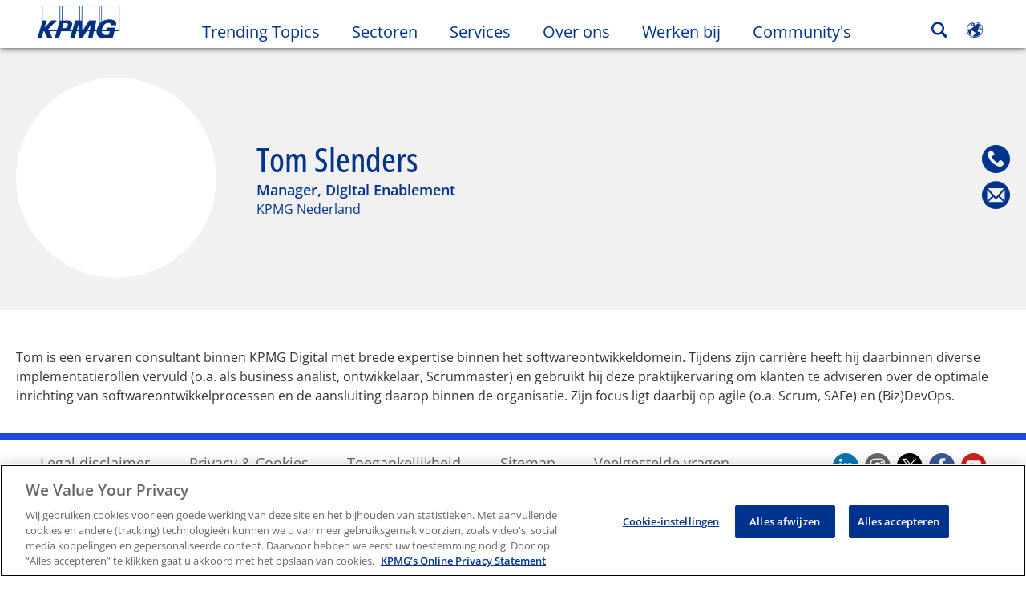

--- FILE ---
content_type: application/javascript
request_url: https://kpmg.com/etc/clientlibs/kpmgpublic/contactdetail-banner/js/contactdetail-banner-45c536.js
body_size: 156
content:
define(["plus","helpers"],function(e,l){return function(n){e(document).trigger("template.loaded"),e(".contact-icons-container a",n).click(function(){var t,a=e(".contact-name",n).html(),i=e(this).hasClass("link-location")?(t="Location",e(this).attr("href")):e(this).hasClass("link-phone")?(t="Phone",e(this).attr("data-title")):e(this).hasClass("people-connect")?(t="Email",e(this).attr("data-bs-remote")):(t=e(this).attr("data-title"),e(this).attr("href"));try{window.digitalData.link=window.digitalData.link||{},window.digitalData.link.LinkName=a+"_"+t,window.digitalData.link.internalLink=a+"_"+t,window.digitalData.link.internalLinkcategory="Contact Detail Banner",window.digitalData.link.internalLinkURL=i,l.triggerSatteliteTracking("componentLink")}catch(t){console.log("Error in setting Contact Detail Banner digital data variables: ",t)}})}});

--- FILE ---
content_type: application/javascript
request_url: https://kpmg.com/etc/clientlibs/kpmgpublic/pages/tmpl-new-contact-detail.min-b934fb.js
body_size: 30972
content:
((e,t)=>{"function"==typeof define&&define.amd?define("tracking",["tracking","plus"],t):"undefined"!=typeof exports&&"undefined"!=typeof module?module.exports=t(e.Tracking,require("plus")):e.amdWeb=t()})(this,function(e,d){function t(e,t){if(!t||void 0===t)throw"Location is required for tracking.js";this.$context=d(e),this.location=t,this.reactClassList=this.$context.parents(".react-component").length?this.$context.parents('[class^="wrapper-"]').attr("class"):"",this.$context.data({linkLocation:t}).off("click.tracking","a").off("click.tracking",".trackable").on("click.tracking","a",d.proxy(this.handleClick,this)).on("click.tracking",".trackable","",d.proxy(this.handleClick,this))}var p,h="",f="",g=window.kpmgPersonalize&&window.kpmgPersonalize.snp.params.countryCode&&window.kpmgPersonalize.snp.params.countryCode.toUpperCase()||"",m=/(<([^>]+)>)/gi;"XX"===g&&(g="GLOBAL");return t.prototype.satelliteTracking=function(e,t,n){try{if(void 0===n&&(n=!0),(f=t)||(t=e),e&&"object"==typeof e&&digitalData&&"object"==typeof digitalData)for(var i in e)e.hasOwnProperty(i)&&(digitalData[i]=e[i]);n&&_satellite.track(t),f=""}catch(e){}},t.prototype.handleClick=function(e){try{var t=p=d(e.currentTarget),n=!1;if(this.$context.hasClass('[class^="module-touch-promotional"]')&&(this.reactClassList=""),(t.closest('[class^="module-"]').hasClass("component-trackable")||t.closest('[class^="wrapper-"]').hasClass("component-trackable"))&&(n=!0),!t.data("stoptrack")&&h!==t&&"#"!==t.attr("href")&&"javascript:void(0);"!==t.attr("href")&&!t.data("bs-target")){var i,a=t.data("linkLocation")||this.$context.data("linkLocation"),r=t.data("trackname")||f||"componentLink",s=t.find("h1,h2,h3,h4,.title,label").html()||t.parent().find("a").attr("title")||t.parent().find("a").text()||t.html().toLowerCase(),o=this.reactClassList||this.$context.attr("class"),l=this.reactClassList?o.substring(8,o.indexOf(" ")):o.substring(7,o.indexOf(" ")),c=t.find("h1, h2, h3, h4, h5, h6, p, div, span, label")[0]&&t.find("h1, h2, h3, h4, h5, h6, p, div, span, label")[0].innerText,u=t.attr("title")||t.attr("data-title")||c||e.currentTarget.innerText||e.currentTarget.value||t.data("value"),s=(s=t.parents(".campaign-ctas").length||t.parents(".navbar-nav-component").length?t.html().toLowerCase():s).replace(m,"").replace(/(  |\r\n\t|\n|\r\t)/gm,"");if(window.kpmgPersonalize.isBlog&&(0<t.parent(".module-touch-promotional").length&&0<t.attr("title").length?(u=t.attr("title"),s=t.attr("title")):u=(i=t.find("h1,h2,h3,h4,.title,label")[0])?i.innerText:u),n&&this.track(r,u,!0),void 0!==a&&a.toLowerCase(),d(".navigation-logo").is(t)||t.is("a.logo-image-component")?s="home":0<t.parents(".nav-grouping").length||0<t.parents(".desktop-navbar-component").length||t.parents(".mobile-navbar-component").length,"touch-topic-list-header"!==l&&"touch-author-list-header"!==l||(t.hasClass("view-topics-spotlight")||t.hasClass("view-author-spotlight"))&&(s=(s=t.html().toLowerCase()).replace(m,"").replace(/(  |\r\n\t|\n|\r\t)/gm,"")),"socialchannels"===l)return!1;"bodytext"===l&&1<t.parent().find("a").length&&(s=t.attr("title")||t.html().toLowerCase()),"dynamicpromotional"===l&&(s=u),h=t}}catch(e){console.log(e)}},t.prototype.track=function(e,t,n,i){try{this.$context.hasClass('[class^="module-touch-promotional"]')&&(this.reactClassList="");var a=this.reactClassList||this.$context.attr("class"),r=(this.$context.attr("personalize"),this.$context.closest("[data-article]").attr("data-article")||"false"),s=this.reactClassList?a.substring(8,a.indexOf(" ")):a.substring(7,a.indexOf(" ")),o=(o=(window.kpmgPersonalize.isBlog&&n?p:this.$context).find("h1,h2,h3,h4,.title,label")[0])?o.innerText:s,l=window.kpmgPersonalize.snp.params&&window.kpmgPersonalize.snp.params.sortType?window.kpmgPersonalize.snp.params.sortType.split("=")[1]:"default",c="D"+(this.$context.closest("[data-desktop-cell]").data("desktop-cell")||0),u="M"+(this.$context.closest("[data-mobile-cell]").data("mobile-cell")||0),d=this.$context.attr("href")||"",h=o,f={},m="";p&&p.hasClass("nested-element-tracking")&&(o=h=p.find("h1").text().trim()),"touch-post-stats"===s&&(o+=t.trim(),h=o),"touch-blogshare"!==s&&"touch-featuredauthors"!==s&&"touch-blog-author-list"!==s&&"touch-blog-topic-list"!==s||(o=t.trim(),h=o),"dynamicpromotional"===s&&(h=this.$context.find("a").attr("data-title"),o=h,d=this.$context.find("a").attr("href")),("touchpopularposts"===s||"touchrecentposts"===s||"touchsupportingcontent"===s||"dynamic-accordion"===s&&window.kpmgPersonalize.isBlog)&&(h=t.trim(),o=t.trim()),"promotionale"!==s&&"promotionala"!==s&&"promotionalb"!==s&&"promotionalc"!==s&&"promotionald"!==s||(i=t.trim()),f={component:{isArticle:r,componentDetail:s+"|"+c+"-"+u+"|"+o,componentRanking:l,ArticleType:digitalData&&digitalData.page.pageInfo&&digitalData.page.pageInfo.industryPath?digitalData.page.pageInfo.industryPath:""},link:{LinkName:t,FindingMethod:s,internalLink:i||"link",internalLinkcategory:s,internalLinkURL:d},article:{ArticleName:h}},n&&(window.digitalData.page.article.articleDetails=h.concat(" | ","KPMG"," | ",g)),window.kpmgPersonalize.isBlog&&(n&&p&&(m=p.attr("data-topic")||""),f.component.ArticleType?f.component.ArticleType=("Blog | "+f.component.ArticleType).trim():f.component.ArticleType=("Blog | "+m).trim(),f.article.ArticleName=("Blog | "+f.article.ArticleName).trim(),n||(delete f.component.ArticleType,delete f.article.ArticleName,delete window.digitalData.page.article.articleDetails)),this.satelliteTracking(f,e)}catch(e){console.log("Error:"+e)}},t}),((e,t)=>{"function"==typeof define&&define.amd?define("helpers",["helpers","plus"],t):"undefined"!=typeof exports&&"undefined"!=typeof module?module.exports=t(require("plus")):e.amdWeb=t()})(this,function(e,r){function l(){}return l.prototype.debounce=function(i,a,r){var s;return function(){var e=this,t=arguments,n=r&&!s;clearTimeout(s),s=setTimeout(function(){s=null,r||i.apply(e,t)},a),n&&i.apply(e,t)}},l.prototype.dateFormat=function(e,t,n){var i;return e||t||n?(i={pad:function(e,t){for(e=String(e),t=t||2;e.length<t;)e="0"+e;return e},getDate:function(e){if(!this.date)return null;var t=this.date.getDate();switch(e){case"dd":return this.pad(t);case"ddd":return Math.round((this.date.setHours(23)-new Date(this.date.getYear()+1900,0,1,0,0,0))/1e3/60/60/24);default:return t}},getMonth:function(e,t){if(!this.date)return null;var n=this.date.getMonth();switch(e){case"mm":n=this.pad(n+1);break;case"mmm":n=this.i18nLabels.shortMonths[n];break;case"mmmm":n=this.i18nLabels.longMonths[n];break;default:n+=1}switch(t){case"lc":return n.toLowerCase();case"uc":return n.toUpperCase();default:return n}},getYear:function(e){var t;return this.date?(t=this.date.getFullYear(),"yy"!==e?t:String(t).slice(2)):null},getHourMinute:function(e){var t,n,i,a,r;return this.date?(t=this.date.getHours(),n=this.date.getMinutes(),i=12<=t?this.i18nLabels.timeMeridiems[1]:this.i18nLabels.timeMeridiems[0],a=this.dateFormatProperties.showMeridiem,r=this.dateFormatProperties.timeSeparator,"hh"!==(a=a&&"undefined"!==a?i:"",e)?" "+this.pad(t)+r+this.pad(n):" "+this.pad(t%12||12)+r+this.pad(n)+" "+a):null},getDateValue:function(e,t){switch(e){case"day":return this.getDate(t.dayType);case"month":return this.getMonth(t.monthType,t.monthCase);case"year":return this.getYear(t.yearType);case"time":return this.getHourMinute(t.hourType);default:return""}},getFormattedDate:function(){if(!this.dateFormatProperties)return this.date;var e,t="";for(e in this.dateFormatProperties.fields)for(var n in this.dateFormatProperties.fields[e]){var i,a=this.dateFormatProperties.fields[e][n];e<=2&&(i=this.dateFormatProperties.separators[e][n]),t+=this.getDateValue(a,this.dateFormatProperties.transformations),"null"!==a&&(t+=(i="item4"===n?" ":i)||"")}return t}},-1===e.indexOf(":")&&-1===e.indexOf(",")&&-1!==e.indexOf("-")&&(e=e.replace(/-/g," ")),i.date=new Date(e),i.i18nLabels=t,i.dateFormatProperties=n,i.getFormattedDate()):e},l.prototype.timeZoneFormat=function(e,t,n){var i;return e||t||n?((i={pad:function(e,t){for(e=String(e),t=t||2;e.length<t;)e="0"+e;return e},getHourMinute:function(e){var t,n,i,a,r,s,o,l,c,u,d;return this.startTime||this.endTime?(a=this.startTime.split(":")[0],r=this.startTime.split(":")[1],s=this.startTimeMerdiem===this.i18nLabels.timeMeridiems[1]?this.i18nLabels.timeMeridiems[1]:this.i18nLabels.timeMeridiems[0],o=this.endTime.split(":")[0],l=this.endTime.split(":")[1],c=this.endTimeMerdiem===this.i18nLabels.timeMeridiems[1]?this.i18nLabels.timeMeridiems[1]:this.i18nLabels.timeMeridiems[0],u=this.dateFormatProperties.showMeridiem,d=this.dateFormatProperties.timeSeparator,"hh"!==(n=s===this.i18nLabels.timeMeridiems[1]?Number(a)+12:a,i=c===this.i18nLabels.timeMeridiems[1]?Number(o)+12:o,s=u&&"undefined"!==u?(t=s,c):t="",e)?" "+this.pad(n)+d+this.pad(r)+" - "+this.pad(i)+d+this.pad(l):u?" "+this.pad(a)+d+this.pad(r)+" "+t+" - "+this.pad(o)+d+this.pad(l)+" "+s:" "+this.pad(a)+d+this.pad(r)+" - "+this.pad(o)+d+this.pad(l)):null}}).startTime=e.split(",")[0].split("-")[0].split(" ")[0],i.endTime=e.split(",")[0].split("-")[1].trim().split(" ")[0],i.startTimeMerdiem=e.split(",")[0].split("-")[0].split(" ")[1],i.endTimeMerdiem=e.split(",")[0].split("-")[1].trim().split(" ")[1],i.timezone=e.split(",")[1].trim(),i.i18nLabels=t,i.dateFormatProperties=n,i.getHourMinute(i.dateFormatProperties.transformations.hourType)+", "+i.timezone):e},l.prototype.filterJSON=function(e,n){var i;return e&&(i=[],r.each(e,function(e,t){if(e===n&&i.push(t),"string"==typeof t)return!0;(Array.isArray(t)||"object"==typeof t&&null!==t)&&0<(e=l.prototype.filterJSON.call(this,t,n)).length&&(i=i.concat(e))}),i)},l.prototype.xmlToJson=function(e){var t={};if(1===e.nodeType){if(0<e.attributes.length){t.searchInputs={};for(var n=0;n<e.attributes.length;n++){var i=e.attributes.item(n);t.searchInputs[i.nodeName]=i.value}}}else 3===e.nodeType&&(t=e.nodeValue);if(e.hasChildNodes())for(var a=0;a<e.childNodes.length;a++){var r,s=e.childNodes.item(a),o=s.nodeName;void 0===t[o]?t[o]=l.prototype.xmlToJson.call(this,s):(void 0===t[o].push&&(r=t[o],t[o]=[],t[o].push(r)),t[o].push(l.prototype.xmlToJson.call(this,s)))}return t},l.prototype.triggerSatteliteTracking=function(e,t){try{t?_satellite.track(e,t):_satellite.track(e)}catch(e){}},l.prototype.getUrlParams=function(e){var t={};try{for(var n=-1<e.indexOf("?")?e.split("?"):"",i=n[1]?n[1].split("&"):"",t=[],a=0;a<i.length;a++){var r=i[a].split("=");t[r[0]]=decodeURI(r[1])}}catch(e){}return t},l.prototype.isOSXSafari=function(){if(-1!=navigator.userAgent.indexOf("Mac OS X")&&-1!=navigator.userAgent.indexOf("Safari")&&-1==navigator.userAgent.indexOf("Chrome"))return!0},l.prototype.trapFocus=function(e,t){var n=r(e).find("a, object, :input, iframe, [tabindex]").not("svg"),i=n.first()[0],a=n.last()[0];r(e).on("keydown",function(e){"Tab"!==e.key&&9!==e.keyCode||(e.shiftKey?document.activeElement===i&&(a.trigger("focus"),e.preventDefault()):document.activeElement===a&&(i.trigger("focus"),e.preventDefault()))})},l.prototype.undoTrapFocus=function(e,t){r(e).off("keydown."+t)},new l}),((e,t)=>{"object"==typeof exports&&"undefined"!=typeof module?module.exports=t():"function"==typeof define&&define.amd?define("moment",t):e.moment=t()})(this,function(){function m(){return yt.apply(null,arguments)}function s(e){return e instanceof Array||"[object Array]"===Object.prototype.toString.call(e)}function F(e){return null!=e&&"[object Object]"===Object.prototype.toString.call(e)}function p(e,t){return Object.prototype.hasOwnProperty.call(e,t)}function E(e){if(Object.getOwnPropertyNames)return 0===Object.getOwnPropertyNames(e).length;for(var t in e)if(p(e,t))return;return 1}function o(e){return void 0===e}function I(e){return"number"==typeof e||"[object Number]"===Object.prototype.toString.call(e)}function U(e){return e instanceof Date||"[object Date]"===Object.prototype.toString.call(e)}function W(e,t){for(var n=[],i=e.length,a=0;a<i;++a)n.push(t(e[a],a));return n}function j(e,t){for(var n in t)p(t,n)&&(e[n]=t[n]);return p(t,"toString")&&(e.toString=t.toString),p(t,"valueOf")&&(e.valueOf=t.valueOf),e}function c(e,t,n,i){return Ae(e,t,n,i,!0).utc()}function g(e){return null==e._pf&&(e._pf={empty:!1,unusedTokens:[],unusedInput:[],overflow:-2,charsLeftOver:0,nullInput:!1,invalidEra:null,invalidMonth:null,invalidFormat:!1,userInvalidated:!1,iso:!1,parsedDateParts:[],era:null,meridiem:null,rfc2822:!1,weekdayMismatch:!1}),e._pf}function H(e){if(null==e._isValid){var t=g(e),n=wt.call(t.parsedDateParts,function(e){return null!=e}),n=!isNaN(e._d.getTime())&&t.overflow<0&&!t.empty&&!t.invalidEra&&!t.invalidMonth&&!t.invalidWeekday&&!t.weekdayMismatch&&!t.nullInput&&!t.invalidFormat&&!t.userInvalidated&&(!t.meridiem||(t.meridiem,n));if(e._strict&&(n=n&&0===t.charsLeftOver&&0===t.unusedTokens.length&&void 0===t.bigHour),null!=Object.isFrozen&&Object.isFrozen(e))return n;e._isValid=n}return e._isValid}function G(e){var t=c(NaN);return null!=e?j(g(t),e):g(t).userInvalidated=!0,t}function V(e,t){var n,i,a,r=vt.length;if(o(t._isAMomentObject)||(e._isAMomentObject=t._isAMomentObject),o(t._i)||(e._i=t._i),o(t._f)||(e._f=t._f),o(t._l)||(e._l=t._l),o(t._strict)||(e._strict=t._strict),o(t._tzm)||(e._tzm=t._tzm),o(t._isUTC)||(e._isUTC=t._isUTC),o(t._offset)||(e._offset=t._offset),o(t._pf)||(e._pf=g(t)),o(t._locale)||(e._locale=t._locale),0<r)for(n=0;n<r;n++)o(a=t[i=vt[n]])||(e[i]=a);return e}function z(e){V(this,e),this._d=new Date(null!=e._d?e._d.getTime():NaN),this.isValid()||(this._d=new Date(NaN)),!1===kt&&(kt=!0,m.updateOffset(this),kt=!1)}function l(e){return e instanceof z||null!=e&&null!=e._isAMomentObject}function $(e){!1===m.suppressDeprecationWarnings&&"undefined"!=typeof console&&console.warn&&console.warn("Deprecation warning: "+e)}function e(r,s){var o=!0;return j(function(){if(null!=m.deprecationHandler&&m.deprecationHandler(null,r),o){for(var e,t,n=[],i=arguments.length,a=0;a<i;a++){if(e="","object"==typeof arguments[a]){for(t in e+="\n["+a+"] ",arguments[0])p(arguments[0],t)&&(e+=t+": "+arguments[0][t]+", ");e=e.slice(0,-2)}else e=arguments[a];n.push(e)}$(r+"\nArguments: "+Array.prototype.slice.call(n).join("")+"\n"+(new Error).stack),o=!1}return s.apply(this,arguments)},s)}function Z(e,t){null!=m.deprecationHandler&&m.deprecationHandler(e,t),St[e]||($(t),St[e]=!0)}function u(e){return"undefined"!=typeof Function&&e instanceof Function||"[object Function]"===Object.prototype.toString.call(e)}function q(e,t){var n,i=j({},e);for(n in t)p(t,n)&&(F(e[n])&&F(t[n])?(i[n]={},j(i[n],e[n]),j(i[n],t[n])):null!=t[n]?i[n]=t[n]:delete i[n]);for(n in e)p(e,n)&&!p(t,n)&&F(e[n])&&(i[n]=j({},i[n]));return i}function B(e){null!=e&&this.set(e)}function r(e,t,n){var i=""+Math.abs(e);return(0<=e?n?"+":"":"-")+Math.pow(10,Math.max(0,t-i.length)).toString().substr(1)+i}function i(e,t,n,i){var a="string"==typeof i?function(){return this[i]()}:i;e&&(xt[e]=a),t&&(xt[t[0]]=function(){return r(a.apply(this,arguments),t[1],t[2])}),n&&(xt[n]=function(){return this.localeData().ordinal(a.apply(this,arguments),e)})}function J(e,t){return e.isValid()?(t=K(t,e.localeData()),Dt[t]=Dt[t]||(i=>{for(var e,a=i.match(bt),t=0,r=a.length;t<r;t++)xt[a[t]]?a[t]=xt[a[t]]:a[t]=(e=a[t]).match(/\[[\s\S]/)?e.replace(/^\[|\]$/g,""):e.replace(/\\/g,"");return function(e){for(var t="",n=0;n<r;n++)t+=u(a[n])?a[n].call(e,i):a[n];return t}})(t),Dt[t](e)):e.localeData().invalidDate()}function K(e,t){function n(e){return t.longDateFormat(e)||e}var i=5;for(Ot.lastIndex=0;0<=i&&Ot.test(e);)e=e.replace(Ot,n),Ot.lastIndex=0,--i;return e}function t(e,t){var n=e.toLowerCase();Yt[n]=Yt[n+"s"]=Yt[t]=e}function d(e){return"string"==typeof e?Yt[e]||Yt[e.toLowerCase()]:void 0}function Q(e){var t,n,i={};for(n in e)p(e,n)&&(t=d(n))&&(i[t]=e[n]);return i}function n(e,t){Tt[e]=t}function X(e){return e%4==0&&e%100!=0||e%400==0}function h(e){return e<0?Math.ceil(e)||0:Math.floor(e)}function f(e){var e=+e,t=0;return t=0!=e&&isFinite(e)?h(e):t}function ee(t,n){return function(e){return null!=e?(ne(this,t,e),m.updateOffset(this,n),this):te(this,t)}}function te(e,t){return e.isValid()?e._d["get"+(e._isUTC?"UTC":"")+t]():NaN}function ne(e,t,n){e.isValid()&&!isNaN(n)&&("FullYear"===t&&X(e.year())&&1===e.month()&&29===e.date()?(n=f(n),e._d["set"+(e._isUTC?"UTC":"")+t](n,e.month(),re(n,e.month()))):e._d["set"+(e._isUTC?"UTC":"")+t](n))}function a(e,n,i){Gt[e]=u(n)?n:function(e,t){return e&&i?i:n}}function ie(e,t){return p(Gt,e)?Gt[e](t._strict,t._locale):new RegExp(_(e.replace("\\","").replace(/\\(\[)|\\(\])|\[([^\]\[]*)\]|\\(.)/g,function(e,t,n,i,a){return t||n||i||a})))}function _(e){return e.replace(/[-\/\\^$*+?.()|[\]{}]/g,"\\$&")}function y(e,n){var t,i,a=n;for("string"==typeof e&&(e=[e]),I(n)&&(a=function(e,t){t[n]=f(e)}),i=e.length,t=0;t<i;t++)Vt[e[t]]=a}function ae(e,a){y(e,function(e,t,n,i){n._w=n._w||{},a(e,n._w,n,i)})}function re(e,t){var n;return isNaN(e)||isNaN(t)?NaN:(n=(t%(n=12)+n)%n,e+=(t-n)/12,1==n?X(e)?29:28:31-n%7%2)}function se(e,t){var n;if(e.isValid()){if("string"==typeof t)if(/^\d+$/.test(t))t=f(t);else if(!I(t=e.localeData().monthsParse(t)))return;n=Math.min(e.date(),re(e.year(),t)),e._d["set"+(e._isUTC?"UTC":"")+"Month"](t,n)}}function oe(e){return null!=e?(se(this,e),m.updateOffset(this,!0),this):te(this,"Month")}function le(){function e(e,t){return t.length-e.length}for(var t,n=[],i=[],a=[],r=0;r<12;r++)t=c([2e3,r]),n.push(this.monthsShort(t,"")),i.push(this.months(t,"")),a.push(this.months(t,"")),a.push(this.monthsShort(t,""));for(n.sort(e),i.sort(e),a.sort(e),r=0;r<12;r++)n[r]=_(n[r]),i[r]=_(i[r]);for(r=0;r<24;r++)a[r]=_(a[r]);this._monthsRegex=new RegExp("^("+a.join("|")+")","i"),this._monthsShortRegex=this._monthsRegex,this._monthsStrictRegex=new RegExp("^("+i.join("|")+")","i"),this._monthsShortStrictRegex=new RegExp("^("+n.join("|")+")","i")}function ce(e){return X(e)?366:365}function ue(e,t,n,i,a,r,s){var o;return e<100&&0<=e?(o=new Date(e+400,t,n,i,a,r,s),isFinite(o.getFullYear())&&o.setFullYear(e)):o=new Date(e,t,n,i,a,r,s),o}function de(e){var t;return e<100&&0<=e?((t=Array.prototype.slice.call(arguments))[0]=e+400,t=new Date(Date.UTC.apply(null,t)),isFinite(t.getUTCFullYear())&&t.setUTCFullYear(e)):t=new Date(Date.UTC.apply(null,arguments)),t}function he(e,t,n){n=7+t-n;return-(7+de(e,0,n).getUTCDay()-t)%7+n-1}function fe(e,t,n,i,a){var r,t=1+7*(t-1)+(7+n-i)%7+he(e,i,a),n=t<=0?ce(r=e-1)+t:t>ce(e)?(r=e+1,t-ce(e)):(r=e,t);return{year:r,dayOfYear:n}}function me(e,t,n){var i,a,r=he(e.year(),t,n),r=Math.floor((e.dayOfYear()-r-1)/7)+1;return r<1?i=r+w(a=e.year()-1,t,n):r>w(e.year(),t,n)?(i=r-w(e.year(),t,n),a=e.year()+1):(a=e.year(),i=r),{week:i,year:a}}function w(e,t,n){var i=he(e,t,n),t=he(e+1,t,n);return(ce(e)-i+t)/7}function pe(e,t){return e.slice(t,7).concat(e.slice(0,t))}function ge(){function e(e,t){return t.length-e.length}for(var t,n,i,a=[],r=[],s=[],o=[],l=0;l<7;l++)i=c([2e3,1]).day(l),t=_(this.weekdaysMin(i,"")),n=_(this.weekdaysShort(i,"")),i=_(this.weekdays(i,"")),a.push(t),r.push(n),s.push(i),o.push(t),o.push(n),o.push(i);a.sort(e),r.sort(e),s.sort(e),o.sort(e),this._weekdaysRegex=new RegExp("^("+o.join("|")+")","i"),this._weekdaysShortRegex=this._weekdaysRegex,this._weekdaysMinRegex=this._weekdaysRegex,this._weekdaysStrictRegex=new RegExp("^("+s.join("|")+")","i"),this._weekdaysShortStrictRegex=new RegExp("^("+r.join("|")+")","i"),this._weekdaysMinStrictRegex=new RegExp("^("+a.join("|")+")","i")}function _e(){return this.hours()%12||12}function ye(e,t){i(e,0,0,function(){return this.localeData().meridiem(this.hours(),this.minutes(),t)})}function we(e,t){return t._meridiemParse}function ve(e){return e&&e.toLowerCase().replace("_","-")}function ke(e){for(var t,n,i,a,r=0;r<e.length;){for(t=(a=ve(e[r]).split("-")).length,n=(n=ve(e[r+1]))?n.split("-"):null;0<t;){if(i=Se(a.slice(0,t).join("-")))return i;if(n&&n.length>=t&&((e,t)=>{for(var n=Math.min(e.length,t.length),i=0;i<n;i+=1)if(e[i]!==t[i])return i;return n})(a,n)>=t-1)break;t--}r++}return on}function Se(t){var e;if(void 0===L[t]&&"undefined"!=typeof module&&module&&module.exports&&null!=t.match("^[^/\\\\]*$"))try{e=on._abbr,require("./locale/"+t),Me(e)}catch(e){L[t]=null}return L[t]}function Me(e,t){return e&&((t=o(t)?v(e):be(e,t))?on=t:"undefined"!=typeof console&&console.warn&&console.warn("Locale "+e+" not found. Did you forget to load it?")),on._abbr}function be(e,t){if(null===t)return delete L[e],null;var n,i=cn;if(t.abbr=e,null!=L[e])Z("defineLocaleOverride","use moment.updateLocale(localeName, config) to change an existing locale. moment.defineLocale(localeName, config) should only be used for creating a new locale See http://momentjs.com/guides/#/warnings/define-locale/ for more info."),i=L[e]._config;else if(null!=t.parentLocale)if(null!=L[t.parentLocale])i=L[t.parentLocale]._config;else{if(null==(n=Se(t.parentLocale)))return un[t.parentLocale]||(un[t.parentLocale]=[]),un[t.parentLocale].push({name:e,config:t}),null;i=n._config}return L[e]=new B(q(i,t)),un[e]&&un[e].forEach(function(e){be(e.name,e.config)}),Me(e),L[e]}function v(e){var t;if(!(e=e&&e._locale&&e._locale._abbr?e._locale._abbr:e))return on;if(!s(e)){if(t=Se(e))return t;e=[e]}return ke(e)}function Oe(e){var t=e._a;return t&&-2===g(e).overflow&&(t=t[Y]<0||11<t[Y]?Y:t[T]<1||t[T]>re(t[x],t[Y])?T:t[P]<0||24<t[P]||24===t[P]&&(0!==t[N]||0!==t[C]||0!==t[zt])?P:t[N]<0||59<t[N]?N:t[C]<0||59<t[C]?C:t[zt]<0||999<t[zt]?zt:-1,g(e)._overflowDayOfYear&&(t<x||T<t)&&(t=T),g(e)._overflowWeeks&&-1===t&&(t=$t),g(e)._overflowWeekday&&-1===t&&(t=Zt),g(e).overflow=t),e}function De(e){var t,n,i,a,r,s,o=e._i,l=dn.exec(o)||hn.exec(o),o=mn.length,c=pn.length;if(l){for(g(e).iso=!0,t=0,n=o;t<n;t++)if(mn[t][1].exec(l[1])){a=mn[t][0],i=!1!==mn[t][2];break}if(null==a)e._isValid=!1;else{if(l[3]){for(t=0,n=c;t<n;t++)if(pn[t][1].exec(l[3])){r=(l[2]||" ")+pn[t][0];break}if(null==r)return void(e._isValid=!1)}if(i||null==r){if(l[4]){if(!fn.exec(l[4]))return void(e._isValid=!1);s="Z"}e._f=a+(r||"")+(s||""),Ne(e)}else e._isValid=!1}}else e._isValid=!1}function xe(e,t,n,i,a,r){e=[(e=>(e=parseInt(e,10))<=49?2e3+e:e<=999?1900+e:e)(e),Bt.indexOf(t),parseInt(n,10),parseInt(i,10),parseInt(a,10)];return r&&e.push(parseInt(r,10)),e}function Ye(e){var t,n,i,a,r=_n.exec(e._i.replace(/\([^()]*\)|[\n\t]/g," ").replace(/(\s\s+)/g," ").replace(/^\s\s*/,"").replace(/\s\s*$/,""));r?(t=xe(r[4],r[3],r[2],r[5],r[6],r[7]),n=r[1],i=t,a=e,n&&tn.indexOf(n)!==new Date(i[0],i[1],i[2]).getDay()?(g(a).weekdayMismatch=!0,a._isValid=!1):(e._a=t,e._tzm=(n=r[8],i=r[9],a=r[10],n?yn[n]:i?0:((n=parseInt(a,10))-(i=n%100))/100*60+i),e._d=de.apply(null,e._a),e._d.setUTCMinutes(e._d.getUTCMinutes()-e._tzm),g(e).rfc2822=!0)):e._isValid=!1}function Te(e,t,n){return null!=e?e:null!=t?t:n}function Pe(e){var t,n,i,a,r,s,o,l,c,u,d,h=[];if(!e._d){for(u=e,d=new Date(m.now()),n=u._useUTC?[d.getUTCFullYear(),d.getUTCMonth(),d.getUTCDate()]:[d.getFullYear(),d.getMonth(),d.getDate()],e._w&&null==e._a[T]&&null==e._a[Y]&&(null!=(d=(u=e)._w).GG||null!=d.W||null!=d.E?(s=1,o=4,i=Te(d.GG,u._a[x],me(k(),1,4).year),a=Te(d.W,1),((r=Te(d.E,1))<1||7<r)&&(l=!0)):(s=u._locale._week.dow,o=u._locale._week.doy,c=me(k(),s,o),i=Te(d.gg,u._a[x],c.year),a=Te(d.w,c.week),null!=d.d?((r=d.d)<0||6<r)&&(l=!0):null!=d.e?(r=d.e+s,(d.e<0||6<d.e)&&(l=!0)):r=s),a<1||a>w(i,s,o)?g(u)._overflowWeeks=!0:null!=l?g(u)._overflowWeekday=!0:(c=fe(i,a,r,s,o),u._a[x]=c.year,u._dayOfYear=c.dayOfYear)),null!=e._dayOfYear&&(d=Te(e._a[x],n[x]),(e._dayOfYear>ce(d)||0===e._dayOfYear)&&(g(e)._overflowDayOfYear=!0),l=de(d,0,e._dayOfYear),e._a[Y]=l.getUTCMonth(),e._a[T]=l.getUTCDate()),t=0;t<3&&null==e._a[t];++t)e._a[t]=h[t]=n[t];for(;t<7;t++)e._a[t]=h[t]=null==e._a[t]?2===t?1:0:e._a[t];24===e._a[P]&&0===e._a[N]&&0===e._a[C]&&0===e._a[zt]&&(e._nextDay=!0,e._a[P]=0),e._d=(e._useUTC?de:ue).apply(null,h),i=e._useUTC?e._d.getUTCDay():e._d.getDay(),null!=e._tzm&&e._d.setUTCMinutes(e._d.getUTCMinutes()-e._tzm),e._nextDay&&(e._a[P]=24),e._w&&void 0!==e._w.d&&e._w.d!==i&&(g(e).weekdayMismatch=!0)}}function Ne(e){if(e._f===m.ISO_8601)return De(e);if(e._f===m.RFC_2822)return Ye(e);e._a=[],g(e).empty=!0;for(var t,n,i,a,r,s,o,l=""+e._i,c=l.length,u=0,d=K(e._f,e._locale).match(bt)||[],h=d.length,f=0;f<h;f++)n=d[f],(t=(l.match(ie(n,e))||[])[0])&&(0<(i=l.substr(0,l.indexOf(t))).length&&g(e).unusedInput.push(i),l=l.slice(l.indexOf(t)+t.length),u+=t.length),xt[n]?(t?g(e).empty=!1:g(e).unusedTokens.push(n),i=n,r=e,null!=(a=t)&&p(Vt,i)&&Vt[i](a,r._a,r,i)):e._strict&&!t&&g(e).unusedTokens.push(n);g(e).charsLeftOver=c-u,0<l.length&&g(e).unusedInput.push(l),e._a[P]<=12&&!0===g(e).bigHour&&0<e._a[P]&&(g(e).bigHour=void 0),g(e).parsedDateParts=e._a.slice(0),g(e).meridiem=e._meridiem,e._a[P]=(c=e._locale,s=e._a[P],null==(o=e._meridiem)?s:null!=c.meridiemHour?c.meridiemHour(s,o):null!=c.isPM?((c=c.isPM(o))&&s<12&&(s+=12),s=c||12!==s?s:0):s),null!==(o=g(e).era)&&(e._a[x]=e._locale.erasConvertYear(o,e._a[x])),Pe(e),Oe(e)}function Ce(e){var t,n,i=e._i,a=e._f;{var r;return(e._locale=e._locale||v(e._l),null===i||void 0===a&&""===i)?G({nullInput:!0}):("string"==typeof i&&(e._i=i=e._locale.preparse(i)),l(i)?new z(Oe(i)):(U(i)?e._d=i:s(a)?(e=>{var t,n,i,a,r,s,o=!1,l=e._f.length;if(0===l)return g(e).invalidFormat=!0,e._d=new Date(NaN);for(a=0;a<l;a++)r=0,s=!1,t=V({},e),null!=e._useUTC&&(t._useUTC=e._useUTC),t._f=e._f[a],Ne(t),H(t)&&(s=!0),r=(r+=g(t).charsLeftOver)+10*g(t).unusedTokens.length,g(t).score=r,o?r<i&&(i=r,n=t):(null==i||r<i||s)&&(i=r,n=t,s)&&(o=!0);j(e,n||t)})(e):a?Ne(e):o(a=(i=e)._i)?i._d=new Date(m.now()):U(a)?i._d=new Date(a.valueOf()):"string"==typeof a?(e=>{var t=gn.exec(e._i);if(null!==t)return e._d=new Date(+t[1]);De(e),!1===e._isValid&&(delete e._isValid,Ye(e),!1===e._isValid)&&(delete e._isValid,e._strict?e._isValid=!1:m.createFromInputFallback(e))})(i):s(a)?(i._a=W(a.slice(0),function(e){return parseInt(e,10)}),Pe(i)):F(a)?(r=i)._d||(n=void 0===(t=Q(r._i)).day?t.date:t.day,r._a=W([t.year,t.month,n,t.hour,t.minute,t.second,t.millisecond],function(e){return e&&parseInt(e,10)}),Pe(r)):I(a)?i._d=new Date(a):m.createFromInputFallback(i),H(e)||(e._d=null),e))}}function Ae(e,t,n,i,a){var r={};return!0!==t&&!1!==t||(i=t,t=void 0),!0!==n&&!1!==n||(i=n,n=void 0),(F(e)&&E(e)||s(e)&&0===e.length)&&(e=void 0),r._isAMomentObject=!0,r._useUTC=r._isUTC=a,r._l=n,r._i=e,r._f=t,r._strict=i,(a=new z(Oe(Ce(a=r))))._nextDay&&(a.add(1,"d"),a._nextDay=void 0),a}function k(e,t,n,i){return Ae(e,t,n,i,!1)}function Le(e,t){var n,i;if(!(t=1===t.length&&s(t[0])?t[0]:t).length)return k();for(n=t[0],i=1;i<t.length;++i)t[i].isValid()&&!t[i][e](n)||(n=t[i]);return n}function Re(e){var e=Q(e),t=e.year||0,n=e.quarter||0,i=e.month||0,a=e.week||e.isoWeek||0,r=e.day||0,s=e.hour||0,o=e.minute||0,l=e.second||0,c=e.millisecond||0;this._isValid=(e=>{var t,n,i=!1,a=wn.length;for(t in e)if(p(e,t)&&(-1===A.call(wn,t)||null!=e[t]&&isNaN(e[t])))return!1;for(n=0;n<a;++n)if(e[wn[n]]){if(i)return!1;parseFloat(e[wn[n]])!==f(e[wn[n]])&&(i=!0)}return!0})(e),this._milliseconds=+c+1e3*l+6e4*o+1e3*s*60*60,this._days=+r+7*a,this._months=+i+3*n+12*t,this._data={},this._locale=v(),this._bubble()}function Fe(e){return e instanceof Re}function Ee(e){return e<0?-1*Math.round(-1*e):Math.round(e)}function Ie(e,n){i(e,0,0,function(){var e=this.utcOffset(),t="+";return e<0&&(e=-e,t="-"),t+r(~~(e/60),2)+n+r(~~e%60,2)})}function Ue(e,t){var t=(t||"").match(e);return null===t?null:0===(t=60*(e=((t[t.length-1]||[])+"").match(vn)||["-",0,0])[1]+f(e[2]))?0:"+"===e[0]?t:-t}function We(e,t){var n;return t._isUTC?(t=t.clone(),n=(l(e)||U(e)?e:k(e)).valueOf()-t.valueOf(),t._d.setTime(t._d.valueOf()+n),m.updateOffset(t,!1),t):k(e).local()}function je(e){return-Math.round(e._d.getTimezoneOffset())}function He(){return!!this.isValid()&&this._isUTC&&0===this._offset}function S(e,t){var n,i,a=e;return Fe(e)?a={ms:e._milliseconds,d:e._days,M:e._months}:I(e)||!isNaN(+e)?(a={},t?a[t]=+e:a.milliseconds=+e):(t=kn.exec(e))?(n="-"===t[1]?-1:1,a={y:0,d:f(t[T])*n,h:f(t[P])*n,m:f(t[N])*n,s:f(t[C])*n,ms:f(Ee(1e3*t[zt]))*n}):(t=Sn.exec(e))?(n="-"===t[1]?-1:1,a={y:Ge(t[2],n),M:Ge(t[3],n),w:Ge(t[4],n),d:Ge(t[5],n),h:Ge(t[6],n),m:Ge(t[7],n),s:Ge(t[8],n)}):null==a?a={}:"object"==typeof a&&("from"in a||"to"in a)&&(t=k(a.from),n=k(a.to),t=t.isValid()&&n.isValid()?(n=We(n,t),t.isBefore(n)?i=Ve(t,n):((i=Ve(n,t)).milliseconds=-i.milliseconds,i.months=-i.months),i):{milliseconds:0,months:0},(a={}).ms=t.milliseconds,a.M=t.months),i=new Re(a),Fe(e)&&p(e,"_locale")&&(i._locale=e._locale),Fe(e)&&p(e,"_isValid")&&(i._isValid=e._isValid),i}function Ge(e,t){e=e&&parseFloat(e.replace(",","."));return(isNaN(e)?0:e)*t}function Ve(e,t){var n={};return n.months=t.month()-e.month()+12*(t.year()-e.year()),e.clone().add(n.months,"M").isAfter(t)&&--n.months,n.milliseconds=+t-+e.clone().add(n.months,"M"),n}function ze(i,a){return function(e,t){var n;return null===t||isNaN(+t)||(Z(a,"moment()."+a+"(period, number) is deprecated. Please use moment()."+a+"(number, period). See http://momentjs.com/guides/#/warnings/add-inverted-param/ for more info."),n=e,e=t,t=n),$e(this,S(e,t),i),this}}function $e(e,t,n,i){var a=t._milliseconds,r=Ee(t._days),t=Ee(t._months);e.isValid()&&(i=null==i||i,t&&se(e,te(e,"Month")+t*n),r&&ne(e,"Date",te(e,"Date")+r*n),a&&e._d.setTime(e._d.valueOf()+a*n),i)&&m.updateOffset(e,r||t)}function Ze(e){return"string"==typeof e||e instanceof String}function qe(e){return l(e)||U(e)||Ze(e)||I(e)||(n=s(t=e),i=!1,n&&(i=0===t.filter(function(e){return!I(e)&&Ze(t)}).length),n&&i)||(e=>{var t,n,i=F(e)&&!E(e),a=!1,r=["years","year","y","months","month","M","days","day","d","dates","date","D","hours","hour","h","minutes","minute","m","seconds","second","s","milliseconds","millisecond","ms"],s=r.length;for(t=0;t<s;t+=1)n=r[t],a=a||p(e,n);return i&&a})(e)||null==e;var t,n,i}function Be(e,t){var n,i;return e.date()<t.date()?-Be(t,e):-((n=12*(t.year()-e.year())+(t.month()-e.month()))+(t-(i=e.clone().add(n,"months"))<0?(t-i)/(i-e.clone().add(n-1,"months")):(t-i)/(e.clone().add(1+n,"months")-i)))||0}function Je(e){return void 0===e?this._locale._abbr:(null!=(e=v(e))&&(this._locale=e),this)}function Ke(){return this._locale}function Qe(e,t){return(e%t+t)%t}function Xe(e,t,n){return e<100&&0<=e?new Date(e+400,t,n)-Mn:new Date(e,t,n).valueOf()}function et(e,t,n){return e<100&&0<=e?Date.UTC(e+400,t,n)-Mn:Date.UTC(e,t,n)}function tt(e,t){return t.erasAbbrRegex(e)}function nt(){for(var e=[],t=[],n=[],i=[],a=this.eras(),r=0,s=a.length;r<s;++r)t.push(_(a[r].name)),e.push(_(a[r].abbr)),n.push(_(a[r].narrow)),i.push(_(a[r].name)),i.push(_(a[r].abbr)),i.push(_(a[r].narrow));this._erasRegex=new RegExp("^("+i.join("|")+")","i"),this._erasNameRegex=new RegExp("^("+t.join("|")+")","i"),this._erasAbbrRegex=new RegExp("^("+e.join("|")+")","i"),this._erasNarrowRegex=new RegExp("^("+n.join("|")+")","i")}function it(e,t){i(0,[e,e.length],0,t)}function at(e,t,n,i,a){var r;return null==e?me(this,i,a).year:(r=w(e,i,a),function(e,t,n,i,a){e=fe(e,t,n,i,a),t=de(e.year,0,e.dayOfYear);return this.year(t.getUTCFullYear()),this.month(t.getUTCMonth()),this.date(t.getUTCDate()),this}.call(this,e,t=r<t?r:t,n,i,a))}function rt(e,t){t[zt]=f(1e3*("0."+e))}function st(e){return e}function ot(e,t,n,i){var a=v(),i=c().set(i,t);return a[n](i,e)}function lt(e,t,n){if(I(e)&&(t=e,e=void 0),e=e||"",null!=t)return ot(e,t,n,"month");for(var i=[],a=0;a<12;a++)i[a]=ot(e,a,n,"month");return i}function ct(e,t,n,i){t=("boolean"==typeof e||(n=t=e,e=!1),I(t)&&(n=t,t=void 0),t||"");var a,r=v(),s=e?r._week.dow:0,o=[];if(null!=n)return ot(t,(n+s)%7,i,"day");for(a=0;a<7;a++)o[a]=ot(t,(a+s)%7,i,"day");return o}function ut(e,t,n,i){t=S(t,n);return e._milliseconds+=i*t._milliseconds,e._days+=i*t._days,e._months+=i*t._months,e._bubble()}function dt(e){return e<0?Math.floor(e):Math.ceil(e)}function ht(e){return 4800*e/146097}function ft(e){return 146097*e/4800}function M(e){return function(){return this.as(e)}}function mt(e){return function(){return this.isValid()?this._data[e]:NaN}}function pt(e,t,n,i){var a=S(e).abs(),r=Yn(a.as("s")),s=Yn(a.as("m")),o=Yn(a.as("h")),l=Yn(a.as("d")),c=Yn(a.as("M")),u=Yn(a.as("w")),a=Yn(a.as("y")),r=(r<=n.ss?["s",r]:r<n.s&&["ss",r])||(s<=1?["m"]:s<n.m&&["mm",s])||(o<=1?["h"]:o<n.h&&["hh",o])||(l<=1?["d"]:l<n.d&&["dd",l]);return(r=(r=null!=n.w?r||(u<=1?["w"]:u<n.w&&["ww",u]):r)||(c<=1?["M"]:c<n.M&&["MM",c])||(a<=1?["y"]:["yy",a]))[2]=t,r[3]=0<+e,r[4]=i,function(e,t,n,i,a){return a.relativeTime(t||1,!!n,e,i)}.apply(null,r)}function gt(e){return(0<e)-(e<0)||+e}function _t(){var e,t,n,i,a,r,s,o,l,c,u;return this.isValid()?(o=Pn(this._milliseconds)/1e3,l=Pn(this._days),c=Pn(this._months),(u=this.asSeconds())?(e=h(o/60),t=h(e/60),o%=60,e%=60,n=h(c/12),c%=12,i=o?o.toFixed(3).replace(/\.?0+$/,""):"",a=gt(this._months)!==gt(u)?"-":"",r=gt(this._days)!==gt(u)?"-":"",s=gt(this._milliseconds)!==gt(u)?"-":"",(u<0?"-":"")+"P"+(n?a+n+"Y":"")+(c?a+c+"M":"")+(l?r+l+"D":"")+(t||e||o?"T":"")+(t?s+t+"H":"")+(e?s+e+"M":"")+(o?s+i+"S":"")):"P0D"):this.localeData().invalidDate()}var yt,wt=Array.prototype.some||function(e){for(var t=Object(this),n=t.length>>>0,i=0;i<n;i++)if(i in t&&e.call(this,t[i],i,t))return!0;return!1},vt=m.momentProperties=[],kt=!1,St={},Mt=(m.suppressDeprecationWarnings=!1,m.deprecationHandler=null,Object.keys||function(e){var t,n=[];for(t in e)p(e,t)&&n.push(t);return n}),bt=/(\[[^\[]*\])|(\\)?([Hh]mm(ss)?|Mo|MM?M?M?|Do|DDDo|DD?D?D?|ddd?d?|do?|w[o|w]?|W[o|W]?|Qo?|N{1,5}|YYYYYY|YYYYY|YYYY|YY|y{2,4}|yo?|gg(ggg?)?|GG(GGG?)?|e|E|a|A|hh?|HH?|kk?|mm?|ss?|S{1,9}|x|X|zz?|ZZ?|.)/g,Ot=/(\[[^\[]*\])|(\\)?(LTS|LT|LL?L?L?|l{1,4})/g,Dt={},xt={},Yt={},Tt={},b=/\d/,O=/\d\d/,Pt=/\d{3}/,Nt=/\d{4}/,Ct=/[+-]?\d{6}/,D=/\d\d?/,At=/\d\d\d\d?/,Lt=/\d\d\d\d\d\d?/,Rt=/\d{1,3}/,Ft=/\d{1,4}/,Et=/[+-]?\d{1,6}/,It=/\d+/,Ut=/[+-]?\d+/,Wt=/Z|[+-]\d\d:?\d\d/gi,jt=/Z|[+-]\d\d(?::?\d\d)?/gi,Ht=/[0-9]{0,256}['a-z\u00A0-\u05FF\u0700-\uD7FF\uF900-\uFDCF\uFDF0-\uFF07\uFF10-\uFFEF]{1,256}|[\u0600-\u06FF\/]{1,256}(\s*?[\u0600-\u06FF]{1,256}){1,2}/i,Gt={},Vt={},x=0,Y=1,T=2,P=3,N=4,C=5,zt=6,$t=7,Zt=8,A=Array.prototype.indexOf||function(e){for(var t=0;t<this.length;++t)if(this[t]===e)return t;return-1},qt=(i("M",["MM",2],"Mo",function(){return this.month()+1}),i("MMM",0,0,function(e){return this.localeData().monthsShort(this,e)}),i("MMMM",0,0,function(e){return this.localeData().months(this,e)}),t("month","M"),n("month",8),a("M",D),a("MM",D,O),a("MMM",function(e,t){return t.monthsShortRegex(e)}),a("MMMM",function(e,t){return t.monthsRegex(e)}),y(["M","MM"],function(e,t){t[Y]=f(e)-1}),y(["MMM","MMMM"],function(e,t,n,i){i=n._locale.monthsParse(e,i,n._strict);null!=i?t[Y]=i:g(n).invalidMonth=e}),"January_February_March_April_May_June_July_August_September_October_November_December".split("_")),Bt="Jan_Feb_Mar_Apr_May_Jun_Jul_Aug_Sep_Oct_Nov_Dec".split("_"),Jt=/D[oD]?(\[[^\[\]]*\]|\s)+MMMM?/,Kt=Ht,Qt=Ht,Xt=(i("Y",0,0,function(){var e=this.year();return e<=9999?r(e,4):"+"+e}),i(0,["YY",2],0,function(){return this.year()%100}),i(0,["YYYY",4],0,"year"),i(0,["YYYYY",5],0,"year"),i(0,["YYYYYY",6,!0],0,"year"),t("year","y"),n("year",1),a("Y",Ut),a("YY",D,O),a("YYYY",Ft,Nt),a("YYYYY",Et,Ct),a("YYYYYY",Et,Ct),y(["YYYYY","YYYYYY"],x),y("YYYY",function(e,t){t[x]=2===e.length?m.parseTwoDigitYear(e):f(e)}),y("YY",function(e,t){t[x]=m.parseTwoDigitYear(e)}),y("Y",function(e,t){t[x]=parseInt(e,10)}),m.parseTwoDigitYear=function(e){return f(e)+(68<f(e)?1900:2e3)},ee("FullYear",!0)),en=(i("w",["ww",2],"wo","week"),i("W",["WW",2],"Wo","isoWeek"),t("week","w"),t("isoWeek","W"),n("week",5),n("isoWeek",5),a("w",D),a("ww",D,O),a("W",D),a("WW",D,O),ae(["w","ww","W","WW"],function(e,t,n,i){t[i.substr(0,1)]=f(e)}),i("d",0,"do","day"),i("dd",0,0,function(e){return this.localeData().weekdaysMin(this,e)}),i("ddd",0,0,function(e){return this.localeData().weekdaysShort(this,e)}),i("dddd",0,0,function(e){return this.localeData().weekdays(this,e)}),i("e",0,0,"weekday"),i("E",0,0,"isoWeekday"),t("day","d"),t("weekday","e"),t("isoWeekday","E"),n("day",11),n("weekday",11),n("isoWeekday",11),a("d",D),a("e",D),a("E",D),a("dd",function(e,t){return t.weekdaysMinRegex(e)}),a("ddd",function(e,t){return t.weekdaysShortRegex(e)}),a("dddd",function(e,t){return t.weekdaysRegex(e)}),ae(["dd","ddd","dddd"],function(e,t,n,i){i=n._locale.weekdaysParse(e,i,n._strict);null!=i?t.d=i:g(n).invalidWeekday=e}),ae(["d","e","E"],function(e,t,n,i){t[i]=f(e)}),"Sunday_Monday_Tuesday_Wednesday_Thursday_Friday_Saturday".split("_")),tn="Sun_Mon_Tue_Wed_Thu_Fri_Sat".split("_"),nn="Su_Mo_Tu_We_Th_Fr_Sa".split("_"),an=Ht,rn=Ht,sn=Ht;i("H",["HH",2],0,"hour"),i("h",["hh",2],0,_e),i("k",["kk",2],0,function(){return this.hours()||24}),i("hmm",0,0,function(){return""+_e.apply(this)+r(this.minutes(),2)}),i("hmmss",0,0,function(){return""+_e.apply(this)+r(this.minutes(),2)+r(this.seconds(),2)}),i("Hmm",0,0,function(){return""+this.hours()+r(this.minutes(),2)}),i("Hmmss",0,0,function(){return""+this.hours()+r(this.minutes(),2)+r(this.seconds(),2)}),ye("a",!0),ye("A",!1),t("hour","h"),n("hour",13),a("a",we),a("A",we),a("H",D),a("h",D),a("k",D),a("HH",D,O),a("hh",D,O),a("kk",D,O),a("hmm",At),a("hmmss",Lt),a("Hmm",At),a("Hmmss",Lt),y(["H","HH"],P),y(["k","kk"],function(e,t,n){e=f(e);t[P]=24===e?0:e}),y(["a","A"],function(e,t,n){n._isPm=n._locale.isPM(e),n._meridiem=e}),y(["h","hh"],function(e,t,n){t[P]=f(e),g(n).bigHour=!0}),y("hmm",function(e,t,n){var i=e.length-2;t[P]=f(e.substr(0,i)),t[N]=f(e.substr(i)),g(n).bigHour=!0}),y("hmmss",function(e,t,n){var i=e.length-4,a=e.length-2;t[P]=f(e.substr(0,i)),t[N]=f(e.substr(i,2)),t[C]=f(e.substr(a)),g(n).bigHour=!0}),y("Hmm",function(e,t,n){var i=e.length-2;t[P]=f(e.substr(0,i)),t[N]=f(e.substr(i))}),y("Hmmss",function(e,t,n){var i=e.length-4,a=e.length-2;t[P]=f(e.substr(0,i)),t[N]=f(e.substr(i,2)),t[C]=f(e.substr(a))});var on,ln,Ht=ee("Hours",!0),cn={calendar:{sameDay:"[Today at] LT",nextDay:"[Tomorrow at] LT",nextWeek:"dddd [at] LT",lastDay:"[Yesterday at] LT",lastWeek:"[Last] dddd [at] LT",sameElse:"L"},longDateFormat:{LTS:"h:mm:ss A",LT:"h:mm A",L:"MM/DD/YYYY",LL:"MMMM D, YYYY",LLL:"MMMM D, YYYY h:mm A",LLLL:"dddd, MMMM D, YYYY h:mm A"},invalidDate:"Invalid date",ordinal:"%d",dayOfMonthOrdinalParse:/\d{1,2}/,relativeTime:{future:"in %s",past:"%s ago",s:"a few seconds",ss:"%d seconds",m:"a minute",mm:"%d minutes",h:"an hour",hh:"%d hours",d:"a day",dd:"%d days",w:"a week",ww:"%d weeks",M:"a month",MM:"%d months",y:"a year",yy:"%d years"},months:qt,monthsShort:Bt,week:{dow:0,doy:6},weekdays:en,weekdaysMin:nn,weekdaysShort:tn,meridiemParse:/[ap]\.?m?\.?/i},L={},un={},dn=/^\s*((?:[+-]\d{6}|\d{4})-(?:\d\d-\d\d|W\d\d-\d|W\d\d|\d\d\d|\d\d))(?:(T| )(\d\d(?::\d\d(?::\d\d(?:[.,]\d+)?)?)?)([+-]\d\d(?::?\d\d)?|\s*Z)?)?$/,hn=/^\s*((?:[+-]\d{6}|\d{4})(?:\d\d\d\d|W\d\d\d|W\d\d|\d\d\d|\d\d|))(?:(T| )(\d\d(?:\d\d(?:\d\d(?:[.,]\d+)?)?)?)([+-]\d\d(?::?\d\d)?|\s*Z)?)?$/,fn=/Z|[+-]\d\d(?::?\d\d)?/,mn=[["YYYYYY-MM-DD",/[+-]\d{6}-\d\d-\d\d/],["YYYY-MM-DD",/\d{4}-\d\d-\d\d/],["GGGG-[W]WW-E",/\d{4}-W\d\d-\d/],["GGGG-[W]WW",/\d{4}-W\d\d/,!1],["YYYY-DDD",/\d{4}-\d{3}/],["YYYY-MM",/\d{4}-\d\d/,!1],["YYYYYYMMDD",/[+-]\d{10}/],["YYYYMMDD",/\d{8}/],["GGGG[W]WWE",/\d{4}W\d{3}/],["GGGG[W]WW",/\d{4}W\d{2}/,!1],["YYYYDDD",/\d{7}/],["YYYYMM",/\d{6}/,!1],["YYYY",/\d{4}/,!1]],pn=[["HH:mm:ss.SSSS",/\d\d:\d\d:\d\d\.\d+/],["HH:mm:ss,SSSS",/\d\d:\d\d:\d\d,\d+/],["HH:mm:ss",/\d\d:\d\d:\d\d/],["HH:mm",/\d\d:\d\d/],["HHmmss.SSSS",/\d\d\d\d\d\d\.\d+/],["HHmmss,SSSS",/\d\d\d\d\d\d,\d+/],["HHmmss",/\d\d\d\d\d\d/],["HHmm",/\d\d\d\d/],["HH",/\d\d/]],gn=/^\/?Date\((-?\d+)/i,_n=/^(?:(Mon|Tue|Wed|Thu|Fri|Sat|Sun),?\s)?(\d{1,2})\s(Jan|Feb|Mar|Apr|May|Jun|Jul|Aug|Sep|Oct|Nov|Dec)\s(\d{2,4})\s(\d\d):(\d\d)(?::(\d\d))?\s(?:(UT|GMT|[ECMP][SD]T)|([Zz])|([+-]\d{4}))$/,yn={UT:0,GMT:0,EDT:-240,EST:-300,CDT:-300,CST:-360,MDT:-360,MST:-420,PDT:-420,PST:-480},At=(m.createFromInputFallback=e("value provided is not in a recognized RFC2822 or ISO format. moment construction falls back to js Date(), which is not reliable across all browsers and versions. Non RFC2822/ISO date formats are discouraged. Please refer to http://momentjs.com/guides/#/warnings/js-date/ for more info.",function(e){e._d=new Date(e._i+(e._useUTC?" UTC":""))}),m.ISO_8601=function(){},m.RFC_2822=function(){},e("moment().min is deprecated, use moment.max instead. http://momentjs.com/guides/#/warnings/min-max/",function(){var e=k.apply(null,arguments);return this.isValid()&&e.isValid()?e<this?this:e:G()})),Lt=e("moment().max is deprecated, use moment.min instead. http://momentjs.com/guides/#/warnings/min-max/",function(){var e=k.apply(null,arguments);return this.isValid()&&e.isValid()?this<e?this:e:G()}),wn=["year","quarter","month","week","day","hour","minute","second","millisecond"],vn=(Ie("Z",":"),Ie("ZZ",""),a("Z",jt),a("ZZ",jt),y(["Z","ZZ"],function(e,t,n){n._useUTC=!0,n._tzm=Ue(jt,e)}),/([\+\-]|\d\d)/gi),kn=(m.updateOffset=function(){},/^(-|\+)?(?:(\d*)[. ])?(\d+):(\d+)(?::(\d+)(\.\d*)?)?$/),Sn=/^(-|\+)?P(?:([-+]?[0-9,.]*)Y)?(?:([-+]?[0-9,.]*)M)?(?:([-+]?[0-9,.]*)W)?(?:([-+]?[0-9,.]*)D)?(?:T(?:([-+]?[0-9,.]*)H)?(?:([-+]?[0-9,.]*)M)?(?:([-+]?[0-9,.]*)S)?)?$/,qt=(S.fn=Re.prototype,S.invalid=function(){return S(NaN)},ze(1,"add")),en=ze(-1,"subtract"),nn=(m.defaultFormat="YYYY-MM-DDTHH:mm:ssZ",m.defaultFormatUtc="YYYY-MM-DDTHH:mm:ss[Z]",e("moment().lang() is deprecated. Instead, use moment().localeData() to get the language configuration. Use moment().locale() to change languages.",function(e){return void 0===e?this.localeData():this.locale(e)})),Mn=126227808e5,Ft=(i("N",0,0,"eraAbbr"),i("NN",0,0,"eraAbbr"),i("NNN",0,0,"eraAbbr"),i("NNNN",0,0,"eraName"),i("NNNNN",0,0,"eraNarrow"),i("y",["y",1],"yo","eraYear"),i("y",["yy",2],0,"eraYear"),i("y",["yyy",3],0,"eraYear"),i("y",["yyyy",4],0,"eraYear"),a("N",tt),a("NN",tt),a("NNN",tt),a("NNNN",function(e,t){return t.erasNameRegex(e)}),a("NNNNN",function(e,t){return t.erasNarrowRegex(e)}),y(["N","NN","NNN","NNNN","NNNNN"],function(e,t,n,i){i=n._locale.erasParse(e,i,n._strict);i?g(n).era=i:g(n).invalidEra=e}),a("y",It),a("yy",It),a("yyy",It),a("yyyy",It),a("yo",function(e,t){return t._eraYearOrdinalRegex||It}),y(["y","yy","yyy","yyyy"],x),y(["yo"],function(e,t,n,i){var a;n._locale._eraYearOrdinalRegex&&(a=e.match(n._locale._eraYearOrdinalRegex)),n._locale.eraYearOrdinalParse?t[x]=n._locale.eraYearOrdinalParse(e,a):t[x]=parseInt(e,10)}),i(0,["gg",2],0,function(){return this.weekYear()%100}),i(0,["GG",2],0,function(){return this.isoWeekYear()%100}),it("gggg","weekYear"),it("ggggg","weekYear"),it("GGGG","isoWeekYear"),it("GGGGG","isoWeekYear"),t("weekYear","gg"),t("isoWeekYear","GG"),n("weekYear",1),n("isoWeekYear",1),a("G",Ut),a("g",Ut),a("GG",D,O),a("gg",D,O),a("GGGG",Ft,Nt),a("gggg",Ft,Nt),a("GGGGG",Et,Ct),a("ggggg",Et,Ct),ae(["gggg","ggggg","GGGG","GGGGG"],function(e,t,n,i){t[i.substr(0,2)]=f(e)}),ae(["gg","GG"],function(e,t,n,i){t[i]=m.parseTwoDigitYear(e)}),i("Q",0,"Qo","quarter"),t("quarter","Q"),n("quarter",7),a("Q",b),y("Q",function(e,t){t[Y]=3*(f(e)-1)}),i("D",["DD",2],"Do","date"),t("date","D"),n("date",9),a("D",D),a("DD",D,O),a("Do",function(e,t){return e?t._dayOfMonthOrdinalParse||t._ordinalParse:t._dayOfMonthOrdinalParseLenient}),y(["D","DD"],T),y("Do",function(e,t){t[T]=f(e.match(D)[0])}),ee("Date",!0)),Nt=(i("DDD",["DDDD",3],"DDDo","dayOfYear"),t("dayOfYear","DDD"),n("dayOfYear",4),a("DDD",Rt),a("DDDD",Pt),y(["DDD","DDDD"],function(e,t,n){n._dayOfYear=f(e)}),i("m",["mm",2],0,"minute"),t("minute","m"),n("minute",14),a("m",D),a("mm",D,O),y(["m","mm"],N),ee("Minutes",!1)),Et=(i("s",["ss",2],0,"second"),t("second","s"),n("second",15),a("s",D),a("ss",D,O),y(["s","ss"],C),ee("Seconds",!1));for(i("S",0,0,function(){return~~(this.millisecond()/100)}),i(0,["SS",2],0,function(){return~~(this.millisecond()/10)}),i(0,["SSS",3],0,"millisecond"),i(0,["SSSS",4],0,function(){return 10*this.millisecond()}),i(0,["SSSSS",5],0,function(){return 100*this.millisecond()}),i(0,["SSSSSS",6],0,function(){return 1e3*this.millisecond()}),i(0,["SSSSSSS",7],0,function(){return 1e4*this.millisecond()}),i(0,["SSSSSSSS",8],0,function(){return 1e5*this.millisecond()}),i(0,["SSSSSSSSS",9],0,function(){return 1e6*this.millisecond()}),t("millisecond","ms"),n("millisecond",16),a("S",Rt,b),a("SS",Rt,O),a("SSS",Rt,Pt),ln="SSSS";ln.length<=9;ln+="S")a(ln,It);for(ln="S";ln.length<=9;ln+="S")y(ln,rt);Ct=ee("Milliseconds",!1),i("z",0,0,"zoneAbbr"),i("zz",0,0,"zoneName");var b=z.prototype,O=(b.add=qt,b.calendar=function(e,t){1===arguments.length&&(arguments[0]?qe(arguments[0])?(e=arguments[0],t=void 0):(e=>{for(var t=F(e)&&!E(e),n=!1,i=["sameDay","nextDay","lastDay","nextWeek","lastWeek","sameElse"],a=0;a<i.length;a+=1)n=n||p(e,i[a]);return t&&n})(arguments[0])&&(t=arguments[0],e=void 0):t=e=void 0);var e=e||k(),n=We(e,this).startOf("day"),n=m.calendarFormat(this,n)||"sameElse",t=t&&(u(t[n])?t[n].call(this,e):t[n]);return this.format(t||this.localeData().calendar(n,this,k(e)))},b.clone=function(){return new z(this)},b.diff=function(e,t,n){var i,a,r;if(!this.isValid())return NaN;if(!(i=We(e,this)).isValid())return NaN;switch(a=6e4*(i.utcOffset()-this.utcOffset()),t=d(t)){case"year":r=Be(this,i)/12;break;case"month":r=Be(this,i);break;case"quarter":r=Be(this,i)/3;break;case"second":r=(this-i)/1e3;break;case"minute":r=(this-i)/6e4;break;case"hour":r=(this-i)/36e5;break;case"day":r=(this-i-a)/864e5;break;case"week":r=(this-i-a)/6048e5;break;default:r=this-i}return n?r:h(r)},b.endOf=function(e){var t,n;if(void 0!==(e=d(e))&&"millisecond"!==e&&this.isValid()){switch(n=this._isUTC?et:Xe,e){case"year":t=n(this.year()+1,0,1)-1;break;case"quarter":t=n(this.year(),this.month()-this.month()%3+3,1)-1;break;case"month":t=n(this.year(),this.month()+1,1)-1;break;case"week":t=n(this.year(),this.month(),this.date()-this.weekday()+7)-1;break;case"isoWeek":t=n(this.year(),this.month(),this.date()-(this.isoWeekday()-1)+7)-1;break;case"day":case"date":t=n(this.year(),this.month(),this.date()+1)-1;break;case"hour":t=this._d.valueOf(),t+=36e5-Qe(t+(this._isUTC?0:6e4*this.utcOffset()),36e5)-1;break;case"minute":t=this._d.valueOf(),t+=6e4-Qe(t,6e4)-1;break;case"second":t=this._d.valueOf(),t+=1e3-Qe(t,1e3)-1}this._d.setTime(t),m.updateOffset(this,!0)}return this},b.format=function(e){return e=e||(this.isUtc()?m.defaultFormatUtc:m.defaultFormat),e=J(this,e),this.localeData().postformat(e)},b.from=function(e,t){return this.isValid()&&(l(e)&&e.isValid()||k(e).isValid())?S({to:this,from:e}).locale(this.locale()).humanize(!t):this.localeData().invalidDate()},b.fromNow=function(e){return this.from(k(),e)},b.to=function(e,t){return this.isValid()&&(l(e)&&e.isValid()||k(e).isValid())?S({from:this,to:e}).locale(this.locale()).humanize(!t):this.localeData().invalidDate()},b.toNow=function(e){return this.to(k(),e)},b.get=function(e){return u(this[e=d(e)])?this[e]():this},b.invalidAt=function(){return g(this).overflow},b.isAfter=function(e,t){return e=l(e)?e:k(e),!(!this.isValid()||!e.isValid())&&("millisecond"===(t=d(t)||"millisecond")?this.valueOf()>e.valueOf():e.valueOf()<this.clone().startOf(t).valueOf())},b.isBefore=function(e,t){return e=l(e)?e:k(e),!(!this.isValid()||!e.isValid())&&("millisecond"===(t=d(t)||"millisecond")?this.valueOf()<e.valueOf():this.clone().endOf(t).valueOf()<e.valueOf())},b.isBetween=function(e,t,n,i){return e=l(e)?e:k(e),t=l(t)?t:k(t),!!(this.isValid()&&e.isValid()&&t.isValid())&&("("===(i=i||"()")[0]?this.isAfter(e,n):!this.isBefore(e,n))&&(")"===i[1]?this.isBefore(t,n):!this.isAfter(t,n))},b.isSame=function(e,t){var e=l(e)?e:k(e);return!(!this.isValid()||!e.isValid())&&("millisecond"===(t=d(t)||"millisecond")?this.valueOf()===e.valueOf():(e=e.valueOf(),this.clone().startOf(t).valueOf()<=e&&e<=this.clone().endOf(t).valueOf()))},b.isSameOrAfter=function(e,t){return this.isSame(e,t)||this.isAfter(e,t)},b.isSameOrBefore=function(e,t){return this.isSame(e,t)||this.isBefore(e,t)},b.isValid=function(){return H(this)},b.lang=nn,b.locale=Je,b.localeData=Ke,b.max=Lt,b.min=At,b.parsingFlags=function(){return j({},g(this))},b.set=function(e,t){if("object"==typeof e)for(var n=(e=>{var t,n=[];for(t in e)p(e,t)&&n.push({unit:t,priority:Tt[t]});return n.sort(function(e,t){return e.priority-t.priority}),n})(e=Q(e)),i=n.length,a=0;a<i;a++)this[n[a].unit](e[n[a].unit]);else if(u(this[e=d(e)]))return this[e](t);return this},b.startOf=function(e){var t,n;if(void 0!==(e=d(e))&&"millisecond"!==e&&this.isValid()){switch(n=this._isUTC?et:Xe,e){case"year":t=n(this.year(),0,1);break;case"quarter":t=n(this.year(),this.month()-this.month()%3,1);break;case"month":t=n(this.year(),this.month(),1);break;case"week":t=n(this.year(),this.month(),this.date()-this.weekday());break;case"isoWeek":t=n(this.year(),this.month(),this.date()-(this.isoWeekday()-1));break;case"day":case"date":t=n(this.year(),this.month(),this.date());break;case"hour":t=this._d.valueOf(),t-=Qe(t+(this._isUTC?0:6e4*this.utcOffset()),36e5);break;case"minute":t=this._d.valueOf(),t-=Qe(t,6e4);break;case"second":t=this._d.valueOf(),t-=Qe(t,1e3)}this._d.setTime(t),m.updateOffset(this,!0)}return this},b.subtract=en,b.toArray=function(){var e=this;return[e.year(),e.month(),e.date(),e.hour(),e.minute(),e.second(),e.millisecond()]},b.toObject=function(){var e=this;return{years:e.year(),months:e.month(),date:e.date(),hours:e.hours(),minutes:e.minutes(),seconds:e.seconds(),milliseconds:e.milliseconds()}},b.toDate=function(){return new Date(this.valueOf())},b.toISOString=function(e){var t;return this.isValid()?(t=(e=!0!==e)?this.clone().utc():this).year()<0||9999<t.year()?J(t,e?"YYYYYY-MM-DD[T]HH:mm:ss.SSS[Z]":"YYYYYY-MM-DD[T]HH:mm:ss.SSSZ"):u(Date.prototype.toISOString)?e?this.toDate().toISOString():new Date(this.valueOf()+60*this.utcOffset()*1e3).toISOString().replace("Z",J(t,"Z")):J(t,e?"YYYY-MM-DD[T]HH:mm:ss.SSS[Z]":"YYYY-MM-DD[T]HH:mm:ss.SSSZ"):null},b.inspect=function(){var e,t,n;return this.isValid()?(t="moment",n="",this.isLocal()||(t=0===this.utcOffset()?"moment.utc":"moment.parseZone",n="Z"),t="["+t+'("]',e=0<=this.year()&&this.year()<=9999?"YYYY":"YYYYYY",this.format(t+e+"-MM-DD[T]HH:mm:ss.SSS"+(n+'[")]'))):"moment.invalid(/* "+this._i+" */)"},"undefined"!=typeof Symbol&&null!=Symbol.for&&(b[Symbol.for("nodejs.util.inspect.custom")]=function(){return"Moment<"+this.format()+">"}),b.toJSON=function(){return this.isValid()?this.toISOString():null},b.toString=function(){return this.clone().locale("en").format("ddd MMM DD YYYY HH:mm:ss [GMT]ZZ")},b.unix=function(){return Math.floor(this.valueOf()/1e3)},b.valueOf=function(){return this._d.valueOf()-6e4*(this._offset||0)},b.creationData=function(){return{input:this._i,format:this._f,locale:this._locale,isUTC:this._isUTC,strict:this._strict}},b.eraName=function(){for(var e,t=this.localeData().eras(),n=0,i=t.length;n<i;++n){if(e=this.clone().startOf("day").valueOf(),t[n].since<=e&&e<=t[n].until)return t[n].name;if(t[n].until<=e&&e<=t[n].since)return t[n].name}return""},b.eraNarrow=function(){for(var e,t=this.localeData().eras(),n=0,i=t.length;n<i;++n){if(e=this.clone().startOf("day").valueOf(),t[n].since<=e&&e<=t[n].until)return t[n].narrow;if(t[n].until<=e&&e<=t[n].since)return t[n].narrow}return""},b.eraAbbr=function(){for(var e,t=this.localeData().eras(),n=0,i=t.length;n<i;++n){if(e=this.clone().startOf("day").valueOf(),t[n].since<=e&&e<=t[n].until)return t[n].abbr;if(t[n].until<=e&&e<=t[n].since)return t[n].abbr}return""},b.eraYear=function(){for(var e,t,n=this.localeData().eras(),i=0,a=n.length;i<a;++i)if(e=n[i].since<=n[i].until?1:-1,t=this.clone().startOf("day").valueOf(),n[i].since<=t&&t<=n[i].until||n[i].until<=t&&t<=n[i].since)return(this.year()-m(n[i].since).year())*e+n[i].offset;return this.year()},b.year=Xt,b.isLeapYear=function(){return X(this.year())},b.weekYear=function(e){return at.call(this,e,this.week(),this.weekday(),this.localeData()._week.dow,this.localeData()._week.doy)},b.isoWeekYear=function(e){return at.call(this,e,this.isoWeek(),this.isoWeekday(),1,4)},b.quarter=b.quarters=function(e){return null==e?Math.ceil((this.month()+1)/3):this.month(3*(e-1)+this.month()%3)},b.month=oe,b.daysInMonth=function(){return re(this.year(),this.month())},b.week=b.weeks=function(e){var t=this.localeData().week(this);return null==e?t:this.add(7*(e-t),"d")},b.isoWeek=b.isoWeeks=function(e){var t=me(this,1,4).week;return null==e?t:this.add(7*(e-t),"d")},b.weeksInYear=function(){var e=this.localeData()._week;return w(this.year(),e.dow,e.doy)},b.weeksInWeekYear=function(){var e=this.localeData()._week;return w(this.weekYear(),e.dow,e.doy)},b.isoWeeksInYear=function(){return w(this.year(),1,4)},b.isoWeeksInISOWeekYear=function(){return w(this.isoWeekYear(),1,4)},b.date=Ft,b.day=b.days=function(e){var t,n,i;return this.isValid()?(t=this._isUTC?this._d.getUTCDay():this._d.getDay(),null!=e?(n=e,i=this.localeData(),e="string"!=typeof n?n:isNaN(n)?"number"==typeof(n=i.weekdaysParse(n))?n:null:parseInt(n,10),this.add(e-t,"d")):t):null!=e?this:NaN},b.weekday=function(e){var t;return this.isValid()?(t=(this.day()+7-this.localeData()._week.dow)%7,null==e?t:this.add(e-t,"d")):null!=e?this:NaN},b.isoWeekday=function(e){var t,n;return this.isValid()?null!=e?(t=e,n=this.localeData(),n="string"==typeof t?n.weekdaysParse(t)%7||7:isNaN(t)?null:t,this.day(this.day()%7?n:n-7)):this.day()||7:null!=e?this:NaN},b.dayOfYear=function(e){var t=Math.round((this.clone().startOf("day")-this.clone().startOf("year"))/864e5)+1;return null==e?t:this.add(e-t,"d")},b.hour=b.hours=Ht,b.minute=b.minutes=Nt,b.second=b.seconds=Et,b.millisecond=b.milliseconds=Ct,b.utcOffset=function(e,t,n){var i,a=this._offset||0;if(!this.isValid())return null!=e?this:NaN;if(null==e)return this._isUTC?a:je(this);if("string"==typeof e){if(null===(e=Ue(jt,e)))return this}else Math.abs(e)<16&&!n&&(e*=60);return!this._isUTC&&t&&(i=je(this)),this._offset=e,this._isUTC=!0,null!=i&&this.add(i,"m"),a!==e&&(!t||this._changeInProgress?$e(this,S(e-a,"m"),1,!1):this._changeInProgress||(this._changeInProgress=!0,m.updateOffset(this,!0),this._changeInProgress=null)),this},b.utc=function(e){return this.utcOffset(0,e)},b.local=function(e){return this._isUTC&&(this.utcOffset(0,e),this._isUTC=!1,e)&&this.subtract(je(this),"m"),this},b.parseZone=function(){var e;return null!=this._tzm?this.utcOffset(this._tzm,!1,!0):"string"==typeof this._i&&(null!=(e=Ue(Wt,this._i))?this.utcOffset(e):this.utcOffset(0,!0)),this},b.hasAlignedHourOffset=function(e){return!!this.isValid()&&(e=e?k(e).utcOffset():0,(this.utcOffset()-e)%60==0)},b.isDST=function(){return this.utcOffset()>this.clone().month(0).utcOffset()||this.utcOffset()>this.clone().month(5).utcOffset()},b.isLocal=function(){return!!this.isValid()&&!this._isUTC},b.isUtcOffset=function(){return!!this.isValid()&&this._isUTC},b.isUtc=He,b.isUTC=He,b.zoneAbbr=function(){return this._isUTC?"UTC":""},b.zoneName=function(){return this._isUTC?"Coordinated Universal Time":""},b.dates=e("dates accessor is deprecated. Use date instead.",Ft),b.months=e("months accessor is deprecated. Use month instead",oe),b.years=e("years accessor is deprecated. Use year instead",Xt),b.zone=e("moment().zone is deprecated, use moment().utcOffset instead. http://momentjs.com/guides/#/warnings/zone/",function(e,t){return null!=e?(this.utcOffset(e="string"!=typeof e?-e:e,t),this):-this.utcOffset()}),b.isDSTShifted=e("isDSTShifted is deprecated. See http://momentjs.com/guides/#/warnings/dst-shifted/ for more information",function(){var e,t;return o(this._isDSTShifted)&&(V(t={},this),(t=Ce(t))._a?(e=(t._isUTC?c:k)(t._a),this._isDSTShifted=this.isValid()&&0<((e,t,n)=>{for(var i=Math.min(e.length,t.length),a=Math.abs(e.length-t.length),r=0,s=0;s<i;s++)(n&&e[s]!==t[s]||!n&&f(e[s])!==f(t[s]))&&r++;return r+a})(t._a,e.toArray())):this._isDSTShifted=!1),this._isDSTShifted}),B.prototype),bn=(O.calendar=function(e,t,n){return u(e=this._calendar[e]||this._calendar.sameElse)?e.call(t,n):e},O.longDateFormat=function(e){var t=this._longDateFormat[e],n=this._longDateFormat[e.toUpperCase()];return t||!n?t:(this._longDateFormat[e]=n.match(bt).map(function(e){return"MMMM"===e||"MM"===e||"DD"===e||"dddd"===e?e.slice(1):e}).join(""),this._longDateFormat[e])},O.invalidDate=function(){return this._invalidDate},O.ordinal=function(e){return this._ordinal.replace("%d",e)},O.preparse=st,O.postformat=st,O.relativeTime=function(e,t,n,i){var a=this._relativeTime[n];return u(a)?a(e,t,n,i):a.replace(/%d/i,e)},O.pastFuture=function(e,t){return u(e=this._relativeTime[0<e?"future":"past"])?e(t):e.replace(/%s/i,t)},O.set=function(e){var t,n;for(n in e)p(e,n)&&(t=e[n],u(t)?this[n]=t:this["_"+n]=t);this._config=e,this._dayOfMonthOrdinalParseLenient=new RegExp((this._dayOfMonthOrdinalParse.source||this._ordinalParse.source)+"|"+/\d{1,2}/.source)},O.eras=function(e,t){for(var n,i=this._eras||v("en")._eras,a=0,r=i.length;a<r;++a)switch("string"==typeof i[a].since&&(n=m(i[a].since).startOf("day"),i[a].since=n.valueOf()),typeof i[a].until){case"undefined":i[a].until=1/0;break;case"string":n=m(i[a].until).startOf("day").valueOf(),i[a].until=n.valueOf()}return i},O.erasParse=function(e,t,n){var i,a,r,s,o,l=this.eras();for(e=e.toUpperCase(),i=0,a=l.length;i<a;++i)if(r=l[i].name.toUpperCase(),s=l[i].abbr.toUpperCase(),o=l[i].narrow.toUpperCase(),n)switch(t){case"N":case"NN":case"NNN":if(s===e)return l[i];break;case"NNNN":if(r===e)return l[i];break;case"NNNNN":if(o===e)return l[i]}else if(0<=[r,s,o].indexOf(e))return l[i]},O.erasConvertYear=function(e,t){var n=e.since<=e.until?1:-1;return void 0===t?m(e.since).year():m(e.since).year()+(t-e.offset)*n},O.erasAbbrRegex=function(e){return p(this,"_erasAbbrRegex")||nt.call(this),e?this._erasAbbrRegex:this._erasRegex},O.erasNameRegex=function(e){return p(this,"_erasNameRegex")||nt.call(this),e?this._erasNameRegex:this._erasRegex},O.erasNarrowRegex=function(e){return p(this,"_erasNarrowRegex")||nt.call(this),e?this._erasNarrowRegex:this._erasRegex},O.months=function(e,t){return e?(s(this._months)?this._months:this._months[(this._months.isFormat||Jt).test(t)?"format":"standalone"])[e.month()]:s(this._months)?this._months:this._months.standalone},O.monthsShort=function(e,t){return e?(s(this._monthsShort)?this._monthsShort:this._monthsShort[Jt.test(t)?"format":"standalone"])[e.month()]:s(this._monthsShort)?this._monthsShort:this._monthsShort.standalone},O.monthsParse=function(e,t,n){var i,a;if(this._monthsParseExact)return function(e,t,n){var i,a,r,e=e.toLocaleLowerCase();if(!this._monthsParse)for(this._monthsParse=[],this._longMonthsParse=[],this._shortMonthsParse=[],i=0;i<12;++i)r=c([2e3,i]),this._shortMonthsParse[i]=this.monthsShort(r,"").toLocaleLowerCase(),this._longMonthsParse[i]=this.months(r,"").toLocaleLowerCase();return n?-1!==(a="MMM"===t?A.call(this._shortMonthsParse,e):A.call(this._longMonthsParse,e))?a:null:"MMM"===t?-1!==(a=A.call(this._shortMonthsParse,e))||-1!==(a=A.call(this._longMonthsParse,e))?a:null:-1!==(a=A.call(this._longMonthsParse,e))||-1!==(a=A.call(this._shortMonthsParse,e))?a:null}.call(this,e,t,n);for(this._monthsParse||(this._monthsParse=[],this._longMonthsParse=[],this._shortMonthsParse=[]),i=0;i<12;i++){if(a=c([2e3,i]),n&&!this._longMonthsParse[i]&&(this._longMonthsParse[i]=new RegExp("^"+this.months(a,"").replace(".","")+"$","i"),this._shortMonthsParse[i]=new RegExp("^"+this.monthsShort(a,"").replace(".","")+"$","i")),n||this._monthsParse[i]||(a="^"+this.months(a,"")+"|^"+this.monthsShort(a,""),this._monthsParse[i]=new RegExp(a.replace(".",""),"i")),n&&"MMMM"===t&&this._longMonthsParse[i].test(e))return i;if(n&&"MMM"===t&&this._shortMonthsParse[i].test(e))return i;if(!n&&this._monthsParse[i].test(e))return i}},O.monthsRegex=function(e){return this._monthsParseExact?(p(this,"_monthsRegex")||le.call(this),e?this._monthsStrictRegex:this._monthsRegex):(p(this,"_monthsRegex")||(this._monthsRegex=Qt),this._monthsStrictRegex&&e?this._monthsStrictRegex:this._monthsRegex)},O.monthsShortRegex=function(e){return this._monthsParseExact?(p(this,"_monthsRegex")||le.call(this),e?this._monthsShortStrictRegex:this._monthsShortRegex):(p(this,"_monthsShortRegex")||(this._monthsShortRegex=Kt),this._monthsShortStrictRegex&&e?this._monthsShortStrictRegex:this._monthsShortRegex)},O.week=function(e){return me(e,this._week.dow,this._week.doy).week},O.firstDayOfYear=function(){return this._week.doy},O.firstDayOfWeek=function(){return this._week.dow},O.weekdays=function(e,t){return t=s(this._weekdays)?this._weekdays:this._weekdays[e&&!0!==e&&this._weekdays.isFormat.test(t)?"format":"standalone"],!0===e?pe(t,this._week.dow):e?t[e.day()]:t},O.weekdaysMin=function(e){return!0===e?pe(this._weekdaysMin,this._week.dow):e?this._weekdaysMin[e.day()]:this._weekdaysMin},O.weekdaysShort=function(e){return!0===e?pe(this._weekdaysShort,this._week.dow):e?this._weekdaysShort[e.day()]:this._weekdaysShort},O.weekdaysParse=function(e,t,n){var i,a;if(this._weekdaysParseExact)return function(e,t,n){var i,a,r,e=e.toLocaleLowerCase();if(!this._weekdaysParse)for(this._weekdaysParse=[],this._shortWeekdaysParse=[],this._minWeekdaysParse=[],i=0;i<7;++i)r=c([2e3,1]).day(i),this._minWeekdaysParse[i]=this.weekdaysMin(r,"").toLocaleLowerCase(),this._shortWeekdaysParse[i]=this.weekdaysShort(r,"").toLocaleLowerCase(),this._weekdaysParse[i]=this.weekdays(r,"").toLocaleLowerCase();return n?-1!==(a="dddd"===t?A.call(this._weekdaysParse,e):"ddd"===t?A.call(this._shortWeekdaysParse,e):A.call(this._minWeekdaysParse,e))?a:null:"dddd"===t?-1!==(a=A.call(this._weekdaysParse,e))||-1!==(a=A.call(this._shortWeekdaysParse,e))||-1!==(a=A.call(this._minWeekdaysParse,e))?a:null:"ddd"===t?-1!==(a=A.call(this._shortWeekdaysParse,e))||-1!==(a=A.call(this._weekdaysParse,e))||-1!==(a=A.call(this._minWeekdaysParse,e))?a:null:-1!==(a=A.call(this._minWeekdaysParse,e))||-1!==(a=A.call(this._weekdaysParse,e))||-1!==(a=A.call(this._shortWeekdaysParse,e))?a:null}.call(this,e,t,n);for(this._weekdaysParse||(this._weekdaysParse=[],this._minWeekdaysParse=[],this._shortWeekdaysParse=[],this._fullWeekdaysParse=[]),i=0;i<7;i++){if(a=c([2e3,1]).day(i),n&&!this._fullWeekdaysParse[i]&&(this._fullWeekdaysParse[i]=new RegExp("^"+this.weekdays(a,"").replace(".","\\.?")+"$","i"),this._shortWeekdaysParse[i]=new RegExp("^"+this.weekdaysShort(a,"").replace(".","\\.?")+"$","i"),this._minWeekdaysParse[i]=new RegExp("^"+this.weekdaysMin(a,"").replace(".","\\.?")+"$","i")),this._weekdaysParse[i]||(a="^"+this.weekdays(a,"")+"|^"+this.weekdaysShort(a,"")+"|^"+this.weekdaysMin(a,""),this._weekdaysParse[i]=new RegExp(a.replace(".",""),"i")),n&&"dddd"===t&&this._fullWeekdaysParse[i].test(e))return i;if(n&&"ddd"===t&&this._shortWeekdaysParse[i].test(e))return i;if(n&&"dd"===t&&this._minWeekdaysParse[i].test(e))return i;if(!n&&this._weekdaysParse[i].test(e))return i}},O.weekdaysRegex=function(e){return this._weekdaysParseExact?(p(this,"_weekdaysRegex")||ge.call(this),e?this._weekdaysStrictRegex:this._weekdaysRegex):(p(this,"_weekdaysRegex")||(this._weekdaysRegex=an),this._weekdaysStrictRegex&&e?this._weekdaysStrictRegex:this._weekdaysRegex)},O.weekdaysShortRegex=function(e){return this._weekdaysParseExact?(p(this,"_weekdaysRegex")||ge.call(this),e?this._weekdaysShortStrictRegex:this._weekdaysShortRegex):(p(this,"_weekdaysShortRegex")||(this._weekdaysShortRegex=rn),this._weekdaysShortStrictRegex&&e?this._weekdaysShortStrictRegex:this._weekdaysShortRegex)},O.weekdaysMinRegex=function(e){return this._weekdaysParseExact?(p(this,"_weekdaysRegex")||ge.call(this),e?this._weekdaysMinStrictRegex:this._weekdaysMinRegex):(p(this,"_weekdaysMinRegex")||(this._weekdaysMinRegex=sn),this._weekdaysMinStrictRegex&&e?this._weekdaysMinStrictRegex:this._weekdaysMinRegex)},O.isPM=function(e){return"p"===(e+"").toLowerCase().charAt(0)},O.meridiem=function(e,t,n){return 11<e?n?"pm":"PM":n?"am":"AM"},Me("en",{eras:[{since:"0001-01-01",until:1/0,offset:1,name:"Anno Domini",narrow:"AD",abbr:"AD"},{since:"0000-12-31",until:-1/0,offset:1,name:"Before Christ",narrow:"BC",abbr:"BC"}],dayOfMonthOrdinalParse:/\d{1,2}(th|st|nd|rd)/,ordinal:function(e){var t=e%10;return e+(1===f(e%100/10)?"th":1==t?"st":2==t?"nd":3==t?"rd":"th")}}),m.lang=e("moment.lang is deprecated. Use moment.locale instead.",Me),m.langData=e("moment.langData is deprecated. Use moment.localeData instead.",v),Math.abs),Rt=M("ms"),Pt=M("s"),qt=M("m"),Lt=M("h"),At=M("d"),en=M("w"),Ht=M("M"),Nt=M("Q"),Et=M("y"),Ct=mt("milliseconds"),Ft=mt("seconds"),Xt=mt("minutes"),O=mt("hours"),On=mt("days"),Dn=mt("months"),xn=mt("years"),Yn=Math.round,Tn={ss:44,s:45,m:45,h:22,d:26,w:null,M:11},Pn=Math.abs,R=Re.prototype;return R.isValid=function(){return this._isValid},R.abs=function(){var e=this._data;return this._milliseconds=bn(this._milliseconds),this._days=bn(this._days),this._months=bn(this._months),e.milliseconds=bn(e.milliseconds),e.seconds=bn(e.seconds),e.minutes=bn(e.minutes),e.hours=bn(e.hours),e.months=bn(e.months),e.years=bn(e.years),this},R.add=function(e,t){return ut(this,e,t,1)},R.subtract=function(e,t){return ut(this,e,t,-1)},R.as=function(e){if(!this.isValid())return NaN;var t,n,i=this._milliseconds;if("month"===(e=d(e))||"quarter"===e||"year"===e)switch(t=this._days+i/864e5,n=this._months+ht(t),e){case"month":return n;case"quarter":return n/3;case"year":return n/12}else switch(t=this._days+Math.round(ft(this._months)),e){case"week":return t/7+i/6048e5;case"day":return t+i/864e5;case"hour":return 24*t+i/36e5;case"minute":return 1440*t+i/6e4;case"second":return 86400*t+i/1e3;case"millisecond":return Math.floor(864e5*t)+i;default:throw new Error("Unknown unit "+e)}},R.asMilliseconds=Rt,R.asSeconds=Pt,R.asMinutes=qt,R.asHours=Lt,R.asDays=At,R.asWeeks=en,R.asMonths=Ht,R.asQuarters=Nt,R.asYears=Et,R.valueOf=function(){return this.isValid()?this._milliseconds+864e5*this._days+this._months%12*2592e6+31536e6*f(this._months/12):NaN},R._bubble=function(){var e=this._milliseconds,t=this._days,n=this._months,i=this._data;return 0<=e&&0<=t&&0<=n||e<=0&&t<=0&&n<=0||(e+=864e5*dt(ft(n)+t),n=t=0),i.milliseconds=e%1e3,e=h(e/1e3),i.seconds=e%60,e=h(e/60),i.minutes=e%60,e=h(e/60),i.hours=e%24,t+=h(e/24),n+=e=h(ht(t)),t-=dt(ft(e)),e=h(n/12),n%=12,i.days=t,i.months=n,i.years=e,this},R.clone=function(){return S(this)},R.get=function(e){return e=d(e),this.isValid()?this[e+"s"]():NaN},R.milliseconds=Ct,R.seconds=Ft,R.minutes=Xt,R.hours=O,R.days=On,R.weeks=function(){return h(this.days()/7)},R.months=Dn,R.years=xn,R.humanize=function(e,t){var n,i;return this.isValid()?(n=!1,i=Tn,"object"==typeof e&&(t=e,e=!1),"boolean"==typeof e&&(n=e),"object"==typeof t&&(i=Object.assign({},Tn,t),null!=t.s)&&null==t.ss&&(i.ss=t.s-1),e=this.localeData(),t=pt(this,!n,i,e),n&&(t=e.pastFuture(+this,t)),e.postformat(t)):this.localeData().invalidDate()},R.toISOString=_t,R.toString=_t,R.toJSON=_t,R.locale=Je,R.localeData=Ke,R.toIsoString=e("toIsoString() is deprecated. Please use toISOString() instead (notice the capitals)",_t),R.lang=nn,i("X",0,0,"unix"),i("x",0,0,"valueOf"),a("x",Ut),a("X",/[+-]?\d+(\.\d{1,3})?/),y("X",function(e,t,n){n._d=new Date(1e3*parseFloat(e))}),y("x",function(e,t,n){n._d=new Date(f(e))}),m.version="2.29.4",yt=k,m.fn=b,m.min=function(){return Le("isBefore",[].slice.call(arguments,0))},m.max=function(){return Le("isAfter",[].slice.call(arguments,0))},m.now=function(){return Date.now?Date.now():+new Date},m.utc=c,m.unix=function(e){return k(1e3*e)},m.months=function(e,t){return lt(e,t,"months")},m.isDate=U,m.locale=Me,m.invalid=G,m.duration=S,m.isMoment=l,m.weekdays=function(e,t,n){return ct(e,t,n,"weekdays")},m.parseZone=function(){return k.apply(null,arguments).parseZone()},m.localeData=v,m.isDuration=Fe,m.monthsShort=function(e,t){return lt(e,t,"monthsShort")},m.weekdaysMin=function(e,t,n){return ct(e,t,n,"weekdaysMin")},m.defineLocale=be,m.updateLocale=function(e,t){var n,i;return null!=t?(i=cn,null!=L[e]&&null!=L[e].parentLocale?L[e].set(q(L[e]._config,t)):(t=q(i=null!=(n=Se(e))?n._config:i,t),null==n&&(t.abbr=e),(i=new B(t)).parentLocale=L[e],L[e]=i),Me(e)):null!=L[e]&&(null!=L[e].parentLocale?(L[e]=L[e].parentLocale,e===Me()&&Me(e)):null!=L[e]&&delete L[e]),L[e]},m.locales=function(){return Mt(L)},m.weekdaysShort=function(e,t,n){return ct(e,t,n,"weekdaysShort")},m.normalizeUnits=d,m.relativeTimeRounding=function(e){return void 0===e?Yn:"function"==typeof e&&(Yn=e,!0)},m.relativeTimeThreshold=function(e,t){return void 0!==Tn[e]&&(void 0===t?Tn[e]:(Tn[e]=t,"s"===e&&(Tn.ss=t-1),!0))},m.calendarFormat=function(e,t){return(e=e.diff(t,"days",!0))<-6?"sameElse":e<-1?"lastWeek":e<0?"lastDay":e<1?"sameDay":e<2?"nextDay":e<7?"nextWeek":"sameElse"},m.prototype=b,m.HTML5_FMT={DATETIME_LOCAL:"YYYY-MM-DDTHH:mm",DATETIME_LOCAL_SECONDS:"YYYY-MM-DDTHH:mm:ss",DATETIME_LOCAL_MS:"YYYY-MM-DDTHH:mm:ss.SSS",DATE:"YYYY-MM-DD",TIME:"HH:mm",TIME_SECONDS:"HH:mm:ss",TIME_MS:"HH:mm:ss.SSS",WEEK:"GGGG-[W]WW",MONTH:"YYYY-MM"},m}),define("common-utils",["plus","ellipsed","bootstrap5","tracking","helpers","moment"],function(r,s,i,e,a,o){function l(e){!e instanceof HTMLElement&&(e=e._domElem[0]);var t=r(window).scrollTop(),n=t+r(window).height(),i=e.getBoundingClientRect().top+window.pageYOffset-document.documentElement.clientTop;return i+r(e).height()<=n&&t<=i}function c(e){var i,a,r={},s=[],o=[],e=e.split("&"),l=/^x/gi,c=/^q/gi,u=/^language/gi,d=/^sort=/gi,h=/^sp_c/gi,f=/^page/gi,m=/^personalization=true/gi,p=[],g=[],_=[],y=[],t=[],w={},v={};return e.forEach(function(e){var t,n=e.split("=")[0],i=e.split("=")[1],a={};n&&i&&(a[n]=i,"q"===n?w.keyword=w.keyword?i+w.keyword:i:"SES"===n?w.keyword=w.keyword?w.keyword+" OR "+i:" OR "+i:e.match(l)||e.match(c)?(r[n]=i,p.push(a)):e.match(u)?(_.push(e),w.lang=_):e.match(d)?(g.push(e),w.sort=g):e.match(h)||e.match(f)?(y.push(e),w.page=y):e.match(m)?w.isPersonalized=!0:-1<k.indexOf(n)?(v[n]=v[n]||{},v[n].parent=-1<i.indexOf("|")?i.split("|"):[i]):/(_pa$)/gi.test(n)?(t=n.replace(/_pa$/,""),v[t]=v[t]||{},v[t].parent=-1<i.indexOf("|")?i.split("|"):[i]):/(_ch$)/gi.test(n)&&(t=n.replace(/_ch$/,""),v[t]=v[t]||{},v[t].child=-1<i.indexOf("|")?i.split("|"):[i]))}),t=t.concat((i=v,a=[],Object.keys(i).forEach(function(t){var n={};n[t]=[],Array.isArray(i[t].child)?i[t].child.forEach(function(e){i[t].parent?n[t].push(i[t].parent[0]+"/"+e):n[t].push(e)}):n[t]=n[t].concat(i[t].parent),a.push(n)}),a)),p.forEach(function(e){var t,n,i,e=Object.keys(e)[0];e.match(l)&&(e=e.split("x")[1],t=r["x"+e].toLowerCase(),n={},e=r["q"+e])&&(0<e.indexOf("|")?(i=e.split("|"),n[t]=i,o):(n[t]=e,s)).push(n)}),w.facets=s,w.facetsAny=o,w.queryParameters=t,w}function u(e,t){var n,i,a={query:"",filters:{}},a=r.extend(!0,a,t);return e.keyword&&(a.query=e.keyword.replace(/\+/g," ")),Array.isArray(e.facets)&&e.facets.length&&(a.filters.all=e.facets),Array.isArray(e.facetsAny)&&e.facetsAny.length&&(a.filters.any=e.facetsAny),Array.isArray(e.queryParameters)&&e.queryParameters.length&&(a.filters.all=a.filters.all||[],a.filters.all=a.filters.all.concat(e.queryParameters)),Array.isArray(e.lang)&&e.lang.length&&(i=(t=e.lang[0]).split("=")[0].toLowerCase(),t=t.split("=")[1],n={},a.filters.all=a.filters.all||[],n[i]=t,a.filters.all.push(n)),Array.isArray(e.sort)&&e.sort.length&&(i=e.sort[0].split("=")[1].toLowerCase())&&(a.sort={},a.sort[i]="desc"),a}function n(n){var i={},a="";return n=n||{},Object.keys(n).forEach(function(e){var t=n[e];/(_pa$)/gi.test(e)?(a=e.replace(/_pa$/,""),i[a]=i[a]||{},i[a].parent=-1<t.indexOf("|")?t.split("|"):[t]):/(_ch$)/gi.test(e)?(a=e.replace(/_ch$/,""),i[a]=i[a]||{},i[a].child=-1<t.indexOf("|")?t.split("|"):[t]):-1<k.indexOf(e)?(i[e]={},i[e].parent=-1<t.indexOf("|")?t.split("|"):[t]):i[e]=t}),Object.keys(i).forEach(function(t){var n=[];Array.isArray(i[t].parent)&&Array.isArray(i[t].child)&&(i[t].child.forEach(function(e){n.push(i[t].parent[0]+"/"+e)}),i[t].parent=n,delete i[t].child)}),i}function t(e){return e.replace(/\/jcr:content\/renditions\//gi,":").replace(/(\.gif|\.jpg|\.png)/gi,"")}function d(){var e=y.socialChannelsList,t=[];return t=void 0!==y.socialChannels?e.filter(function(e){return-1!==y.socialChannels.indexOf(e)}):t}function h(){var e=r("#kpmgModal"),t=window.kpmgPersonalize.misc?window.kpmgPersonalize.misc.RfpFormLocationSelector:"";window.kpmg.modalOpenerUrl="/etc/partials/kpmgpublic/location-rfp-modal/location-rfp-modal.html",e.addClass("rfplocationmodal"),0<t.length&&((e=i.Modal.getOrInitInstance(e.get(0),{backdrop:"static",keyboard:!1})).remote(t),e.hide())}var f,m=["|","&amp;",";","$","%","@","&#x27;","&quot;","&lt;&gt;","&lt;","&gt;","(",")","+","0x0d","0x0a",",","\\"],k=["kpmg_topic_path_facet","kpmg_filter_year","kpmg_geo_rel_path_facet","kpmg_ind_path_loc_facet","kpmg_service_pth_loc_facet","kpmg_blog_topics","kpmg_ind_path_facet","kpmg_service_path_facet","kpmg_cont_mem_firm","kpmg_tab_type","kpmg_sl_local_id","kpmg_article_type","kpmg_template_type"],p=["kpmg_topic_path_facet","kpmg_filter_year","kpmg_geo_rel_path_facet","kpmg_ind_path_loc_facet","kpmg_service_pth_loc_facet","kpmg_ind_path_facet","kpmg_service_path_facet"],g=[{value:"Insights",count:"0"},{value:"Events",count:"0"},{value:"People",count:"0"},{value:"Press releases",count:"0"},{value:"Blogs",count:"0"}],_=window.shareProperties?window.shareProperties.shareEnabledProviders:"",y={DOMAIN:window.location.origin,HOSTNAME:window.location.hostname,CLIENTENVIRONMENT:window.appSearchClientEnv||"",FIELDSMAP:window.appSearchConfigs&&window.appSearchConfigs.fieldsMapping?window.appSearchConfigs.fieldsMapping:{},socialChannels:window.shareProperties?window.shareProperties.socialChannelsList:[],socialChannelsList:_.split(","),shareWithFriendsTitle:window.shareProperties&&window.shareProperties.shareWithFriendsLabel?window.shareProperties.shareWithFriendsLabel:"Share with your friends"};return f={fixChromeIssueForAuthor:function(e){window.kpmgPersonalize.misc&&window.kpmgPersonalize.misc.isAuthor&&r(e).css("position","inherit")},setBrowserNameOnAllTags:function(){var e=r("*"),t={init:function(){this.browser=this.searchString(this.dataBrowser)||"Other",this.version=this.searchVersion(navigator.userAgent)||this.searchVersion(navigator.appVersion)||"Unknown"},searchString:function(e){for(var t=0;t<e.length;t++){var n=e[t].string;if(this.versionSearchString=e[t].subString,-1!==n.indexOf(e[t].subString))return e[t].identity}},searchVersion:function(e){var t,n=e.indexOf(this.versionSearchString);if(-1!==n)return t=e.indexOf("rv:"),"Trident"===this.versionSearchString&&-1!==t?parseFloat(e.substring(t+3)):parseFloat(e.substring(n+this.versionSearchString.length+1))},dataBrowser:[{string:navigator.userAgent,subString:"Edge",identity:"MS Edge"},{string:navigator.userAgent,subString:"MSIE",identity:"Explorer"},{string:navigator.userAgent,subString:"Trident",identity:"Explorer"},{string:navigator.userAgent,subString:"Firefox",identity:"Firefox"},{string:navigator.userAgent,subString:"Opera",identity:"Opera"},{string:navigator.userAgent,subString:"OPR",identity:"Opera"},{string:navigator.userAgent,subString:"Chrome",identity:"Chrome"},{string:navigator.userAgent,subString:"Safari",identity:"Safari"}]};t.init(),e.addClass(t.browser.toLowerCase())},getSearchQueryParamsAsObject:function(){try{var e=encodeURI(location.search.substring(1));return JSON.parse('{"'+decodeURI(e).replace(/"/g,'\\"').replace(/&/g,'","').replace(new RegExp("=","g"),'":"')+'"}')}catch(e){return!1}},initializeAllComponents:function(e,t){var i=[],a=[];r.each(e,function(e,t){var n;"object"==typeof t&&1===t.nodeType&&"object"==typeof t.style&&"object"==typeof t.ownerDocument&&(n=(n=r(t).attr("class")).substring(7,n.indexOf(" ")),i.push(n),a.push(t))}),require(i,function(){for(var e=0;e<arguments.length;e++)new arguments[e](a[e]);t()})},redirectForInvalidQueryParams:function(e){var t,n,i=f.getSearchQueryParamsAsObject();window.location.search&&!i&&(i=encodeURI(window.kpmgPath),t=i,n=!1,m.forEach(function(e){-1<t.indexOf(e)&&(n=!0)}),n||(window.location.href=e?i+"?"+r.param(e):i))},isScrolledIntoView:l,getUserConsent:function(){var e={},t=[],n=[],i=r.Deferred();return e.i=setInterval(function(){!e.hasRunOnce&&window.OptanonActiveGroups&&(window.OptanonActiveGroups&&window.Optanon&&window.Optanon.GetDomainData().Groups?(t=window.OptanonActiveGroups.split(","),n=window.Optanon.GetDomainData().Groups,i.resolve(t,n)):r(document).on("oneTrustEvent",function(){t=window.OptanonActiveGroups.split(","),n=window.Optanon.GetDomainData().Groups,i.resolve(t,n)}),e.hasRunOnce=!0,e.i)&&clearInterval(e.i)},100),i},getPrivacyPolicyOption:function(){var e=0;if(void 0!==window.privacyJSON&&void 0!==window.privacyJSON&&void 0!==window.privacyJSON.countries)for(var t=window.privacyJSON,n=t.countries,i=t.options,a=-1===(t=window.location.pathname.toLowerCase()).indexOf("content/kpmgpublic")?t.split("/")[1]:t.split("/")[3],r=-1===t.indexOf("content/kpmgpublic")?t.split("/")[2]:t.split("/")[4],s=0,o=n.length;s<o;s++)if(n[s].country===a&&n[s].active)for(var l=n[s].languages,c=0,u=l.length;c<u;c++)l[c]===r&&(e="object"==typeof i[n[s].option-1]&&parseInt(i[n[s].option-1].distinctPrivacyPolicy)||0);return e},getNestedObjectValue:function(e,t){for(var n=t.split("."),i=0;i<n.length;i++){if(!e||!e.hasOwnProperty(n[i]))return"N.A";e=e[n[i]]}return e},CONSTANTS:y,contactFormCampaignModal:function(e){r(e).addClass("campaign-form-modal"),r(e).off("click").on("click",function(){var e=r("#kpmgModal"),t=r(this).attr("data-formodalurl"),n=r(this).attr("data-forremoteurl");if(r(this).attr("data-campaignflag")){e.data("campaignflag",r(this).attr("data-campaignflag")),e.data("campaigntitle",r(this).attr("data-campaigntitle")),e.data("campaigndescription",r(this).attr("data-campaigndescription")),e.data("campaigntoken",r(this).attr("data-campaigntoken")),window.kpmg.modalOpenerUrl=t,e.data("modalUrl",t),i.Modal.getOrInitInstance(e.get(0),{backdrop:"static",keyboard:!1}).remote(n);try{window.digitalData.campaign=window.digitalData.campaign||{},window.digitalData.campaign.name=r(this).attr("data-campaigntitle"),a.triggerSatteliteTracking("campaignFormStart")}catch(e){console.log("Error in setting analytics variables: "+e)}}})},runTimeClampLines:function(e){r(e).find(".line-clamp").each(function(e,t){n=(n=t.className.match(/line-clamp-(\d+)/))?parseInt(n[1]):(i=Math.round(r(this).css("max-height").split("px")[0]),a=Math.round(window.getComputedStyle(t).fontSize.split("px")[0]),Math.floor((i+2)/a)),r(this).attr("style","");var n,i=" ",a=r(this).css("font-family");"string"==typeof a&&-1!==a.indexOf("Noto")&&(i=""),r(this).is(":visible")&&!Number.isNaN(n)&&(s.ellipsis(t,n,{replaceStr:"...",responsive:!0,debounceDelay:250,delimiter:i}),r(this).css("overflow","visible"))})},runTimeObjectFitImages:function(e,i){document.documentMode&&r(e).find(".object-fit-img-container").each(function(){var e=r(this),t=e.find("img").prop("src"),n=e.closest(".module-dynamicpromotional").hasClass("bannerpromo-two-column")||e.closest(".module-dynamicpromotional").hasClass("bannerpromo-three-column")||e.closest(".module-dynamicpromotional").hasClass("promo-two-column")||e.closest(".module-dynamicpromotional").hasClass("promo-three-column");(t=i?e.find("img").data("desktop"):t)&&(e.css("backgroundImage",'url("'+t+'")').addClass("object-fit-ie"),n)&&e.addClass("flip-image")})},storageAvailable:function(e){try{var t=window[e],n="__storage_test__";return t.setItem(n,n),t.removeItem(n),!0}catch(e){return!1}},getCurrentLocale:function(){return{countryCode:window.kpmgPersonalize&&window.kpmgPersonalize.snp&&window.kpmgPersonalize.snp.params.countryCode,languageCode:window.kpmgPersonalize&&window.kpmgPersonalize.snp&&window.kpmgPersonalize.snp.params.languageCode}},setStorageForLastReadFlexAndArticleTemplates:function(e){var t,n,i,a,r,s="/"+e.locale.countryCode+"/"+e.locale.languageCode,o={KPMG_Industry_ID_Loc:e.articleMetaObject.KPMG_Industry_ID_Loc||"",KPMG_Service_ID_Loc:e.articleMetaObject.KPMG_Service_ID_Loc||"",KPMG_Industry_ID:e.articleMetaObject.KPMG_Industry_ID||"",KPMG_Service_ID:e.articleMetaObject.KPMG_Service_ID||"",KPMG_Topic_ID:e.articleMetaObject.KPMG_Topic_ID||"",KPMG_URL:e.articleMetaObject.KPMG_URL};e.flexTemplate&&(t=JSON.parse(sessionStorage.lastReadFlexTemplates||"{}"),n=0,t[s]=t[s]||[],t[s].forEach(function(e){e.KPMG_URL===o.KPMG_URL&&(n+=1)}),0===n&&t[s].unshift(o),4<t[s].length&&(t[s].length=4),sessionStorage.lastReadFlexTemplates=JSON.stringify(t)),e.articleTemplate&&(i=JSON.parse(localStorage.lastReadArticles||"{}"),r=a=0,i[s]=i[s]||[],i[s].forEach(function(e,t){e.KPMG_URL===o.KPMG_URL&&(a++,0!==t)&&(r++,i[s].splice(t,1))}),(0===a||0<r)&&i[s].unshift(o),4<i[s].length&&(i[s].length=4),localStorage.lastReadArticles=JSON.stringify(i))},loadJSFiles:function(){var e=r(".component")._domElem;r.each(e,function(e,t){var n=r(t).attr("class"),n=n.substring(7,n.indexOf(" "));require([n],function(e){e(t)})})},clearObjectProperties:function(e){try{if(Array.isArray(e)&&0<e.length)for(var t=0;t<e.length;t++)e[t].currentObject.hasOwnProperty(e[t].removeProp)&&delete e[t].currentObject[e[t].removeProp]}catch(e){console.log("No datalayer value to clear: "+e)}},isProdEnv:!!y.HOSTNAME.match(/^home.kpmg/i),getEngineName:function(e){var t="all",n=f.CONSTANTS.CLIENTENVIRONMENT.trim().toLocaleLowerCase();return e||(t=window.countryCode+"-"+window.langCode),"/esearch/"+(n?n+"-"+t:t)},getRequestBody:function(e){var t,n,i,e=c(e),a={filters:{}};return window.appSearchConfigs&&window.appSearchConfigs.fieldsMapping&&(e.isPersonalized?a.result_fields=window.appSearchConfigs.fieldsMapping.shorter[0]:a.result_fields=window.appSearchConfigs.fieldsMapping.broader[0]),Array.isArray(e.page)&&e.page.length&&(i=/^page/gi,e.page.forEach(function(e){!!e.match(i)?t=e.split("=")[1]:n=e.split("=")[1]}),a.page={},a.page.size=n?parseInt(n):1,a.page.current=t?parseInt(t):1),u(e,a)},getRequestBodyForFacets:function(e,t){return e=c(e),t=t,n={facets:{},page:{size:0,current:1},filters:{}},(p=Array.isArray(t)&&t.length?t:p).forEach(function(e){n.facets[e]={type:"value",sort:{value:"asc"},size:250}}),u(e,n);var n},getFormatedDate:function(e,t){function n(e){var t;return("*"===e?o(new Date("1990-01-01")):-1<e.indexOf("-")?(t=e.split("-"),o().subtract(t[1],"days")):-1<e.indexOf("+")?(t=e.split("+"),o().add(t[1],"days")):o()).format()}var e=n(e),t=n(t),i=[];return i.push(e,t),i},validateObj:function(e){return e?e.raw:""},formatFacets:function(a,e,t){function r(r,s,o,l){r in c&&0<c[r].length&&c[r].forEach(function(e){{var t,n,i;"facet-name"in e&&e["facet-name"]===s&&("facet-child"in(a=e)||(a["facet-child"]=[]),a=r,t=s,i={"facet-name":n=o,"facet-count":i=l,"facet-parent":e["facet-name"]},u[a]&&u[a].parent&&-1<u[a].parent.indexOf(t+"/"+n)&&(i["facet-selected"]=!0),e["facet-child"].push(i))}var a})}function s(e,t,n){var i=!1;e in c&&!(0<c[e].length&&(c[e].forEach(function(e){"facet-name"in e&&e["facet-name"]===t&&(i=!0)}),!1!==i))&&o(e,t,n)}function o(e,t,n,i){var a,n={"facet-name":t,"facet-count":n};u[e]&&Array.isArray(u[e].parent)&&(a=u[e].parent.filter(function(e){if(-1<e.indexOf(t+"/"))return!0}),-1<u[e].parent.indexOf(t)||a.length)&&(n["facet-selected"]=!0),"All"===t?(!0===i&&(n["facet-selected"]=!0),c[e].unshift(n)):c[e].push(n)}var c={},u="object"==typeof t?n(t):{};return(p=Array.isArray(e)&&e.length?e:p).forEach(function(e){var n,i,t;Object.keys(a).length&&e in a&&((t=e)in c||(c[t]=[]),i=a[n=e][0].data,"kpmg_tab_type"===n&&(g.forEach(function(t){i.forEach(function(e){e.value===t.value&&(t.value=e.value,t.count=e.count)})}),i=g),i.forEach(function(e){var t=e.value,e=e.count;-1<t.indexOf("/")?(s(n,t.split("/")[0],e),r(n,t.split("/")[0],t.split("/")[1],e)):s(n,t,e)}),u[n]&&0<Object.keys(u[n]).length?o(n,"All",0):o(n,"All",0,!0))}),Object.keys(c).map(function(e){return{"facet-title":e,"facet-values":c[e]}})},constructFacetHeirarchy:n,buildURLString:function(n){var i="",a="";return Object.keys(n).forEach(function(e,t){t&&(a="&"),n[e].parent?i+=a+e+"="+n[e].parent.join("|"):i+=a+e+"="+n[e]}),i},addPopupUrl:function(e){var t;return e.map(function(e){return t="",-1<e.kpmg_url.raw.indexOf(f.CONSTANTS.HOSTNAME)&&(t=e.kpmg_url.raw,e.popupUrl=t.split(f.CONSTANTS.HOSTNAME)[1]),e})},checkChildFacetisSelected:function(t,n,i,e){var a=!0,r=[];e&&Array.isArray(e.parent)&&(r=e.parent.filter(function(e){return(e=-1<e.indexOf("/")?e.split("/")[0]:e)===t["facet-name"]})),void 0!==t["facet-selected"]&&!1!==t["facet-selected"]||!1!==i||(a=!1),t["facet-child"].forEach(function(e){!1===a?f.facetRetention(e,e["facet-name"],i):f.facetRetention(e,n,i),e["facet-selected"]?f.facetRetention(t,e["facet-parent"],!0):0===r.length&&f.facetRetention(t,e["facet-parent"],!1)})},facetRetention:function(e,t,n,i){e["facet-name"]===t?e["facet-selected"]=n:"All"===e["facet-name"]?!i||Array.isArray(i.parent)&&0===i.parent.length?e["facet-selected"]=!0:delete e["facet-selected"]:"All"===t&&delete e["facet-selected"]},resultFieldsMapping:function(e,t){return void 0!==e&&e.constructor===Object&&(e.result_fields=f.CONSTANTS.FIELDSMAP[t]?f.CONSTANTS.FIELDSMAP[t][0]:{},0===Object.keys(e.result_fields).length)&&delete e.result_fields,e},modifyRenditionPath:function(e){return 0<(e=r(e)).find("picture").length&&0<e.find("source").length&&e.find("source").each(function(){-1<r(this).attr("srcset").indexOf("/jcr:content/renditions/")&&-1<r(this).attr("srcset").indexOf("/is/image")&&r(this).attr("srcset",t(r(this).attr("srcset")))}),0<e.find("img").length&&e.find("img").each(function(){-1<r(this).attr("src").indexOf("/jcr:content/renditions/")&&-1<r(this).attr("src").indexOf("/is/image")&&r(this).attr("src",t(r(this).attr("src"))),r(this).get(0).hasAttribute("data-desktop")&&-1<r(this).attr("data-desktop").indexOf("/jcr:content/renditions/")&&-1<r(this).attr("data-desktop").indexOf("/is/image")&&r(this).attr("data-desktop",t(r(this).attr("data-desktop"))),r(this).get(0).hasAttribute("data-mobile")&&-1<r(this).attr("data-mobile").indexOf("/jcr:content/renditions/")&&-1<r(this).attr("data-mobile").indexOf("/is/image")&&r(this).attr("data-mobile",t(r(this).attr("data-mobile")))}),e},updateImagePath:t,getLocationObjectFromCanonicalURL:function(){var e={},t=(t=r("link[rel$='canonical']").length?r("link[rel$='canonical']").attr("href"):"")?t.split("/"):[];return e.pathname=t.length?"/"+t.slice(3).join("/"):"",e.origin=t.length?t.slice(0,3).join("/"):"",e.href=t.length?t.join("/"):"",e.hostname=t.length?t[2]:"",e},getSocialChannel:d,postionSharePopup:function(e){var t=!1,n=e._domElem?e._domElem[0]:"";(t=n?l(n):t)?e.find(".simpleShareUI").removeClass("top"):e.find(".simpleShareUI").addClass("top")},createSocialShare:function(t,n,e){var i='<div aria-modal="true" role="dialog" aria-labelledby="share-title" class="simpleShareUI" aria-hidden="true"> <div class="simpleShareUI-inner"> <button class="icon-simpleShareUI-closeButton"> <span class="sr-only">close</span> </button> <div class="simpleShareUI-caption"> <div id="share-title" class="simpleShareUI-caption-text">'+y.shareWithFriendsTitle+'</div> </div> <div class="share-bar-container">',a=(d().forEach(function(e){i+='<div class="button-container '+e+'"><button data-sharer="'+e+'" data-title="'+t+'" data-url="'+n+'" class="social-share-button-override '+e+'">'+e+'<span class="sr-only">Share '+t+"</span></button></div>"}),'<button class="gig-simpleShareUI-button" provider="urlshare"><div class="gig-simpleShareUI-button-inner" data-title="'+window.kpmgPersonalize.i18n.customMsgs.urllink+'"><span class="icon-share"></span><span style="" class="gig-simpleShareUI-buttonText gig-simpleShareUI-custom">'+window.kpmgPersonalize.i18n.customMsgs.urllink+" </span></div></button>");return r(i+=e?"</div>"+a+"</div></div>":"</div></div></div>")},customScrollTop:function(){var e,t=r(".navbar:visible").length?r(".navbar:visible").height():0,n=r(".module-sticky-bar").length?r(".module-sticky-bar").height():0,i=r(".blogs-navbar-component").length?r(".blogs-navbar-component").outerHeight():0,a=r(".module-horizontalstickyutilitybar").length?r(".module-horizontalstickyutilitybar").outerHeight():0;return r(".module-horizontalstickyutilitybar").length&&(window.kpmg.isMobile?(e=18,r(".module-horizontalstickyutilitybar").outerHeight()<45?a+=e+80:a+=e-20):(e=0,r(".module-horizontalstickyutilitybar").outerHeight()<45?a+=e+58:a+=e)),t+n+i+a},locationRfpModal:function(e){var t;window.kpmgPersonalize.snp&&window.kpmgPersonalize.snp.params.countryCode&&"xx"===window.kpmgPersonalize.snp.params.countryCode?(t=r("#kpmgModal")).find(".modal-peoplecontactdialog")||t.find(".modal-contactdialog")?(t.find("[data-bs-dismiss=modal]").trigger("click"),setTimeout(function(){h()},300)):h():window.location.href=encodeURI(e)},getFirstElementBelowFold:function(){for(var e,t=document.getElementsByClassName("component"),n=0;n<t.length;n++)if((t=>{var n=0;return function e(){n+=t.offsetTop,null!==(t=t.offsetParent)&&e()}(),n})(t[n])>window.innerHeight){e=t[n];break}return e},initLazyVideo:function(e){var n;"IntersectionObserver"in window&&(n=new IntersectionObserver(function(e){e.forEach(function(e){var t;e.isIntersecting&&e.target.children&&("string"==typeof(t=e.target.children[0]).tagName&&"SOURCE"===t.tagName&&(t.src=t.dataset.src),e.target.load(),n.unobserve(e.target))})})).observe(e)},recaptchaEnable:function(){var e=document.querySelector(".recaptchaenable"),t=document.createElement("script");e&&(t.textContent=e.textContent,t.type="text/javascript",e.parentNode.replaceChild(t,e))}}}),define("tmpl-new-contact-detail/js/tmpl-new-contact-detail",["plus","common-utils"],function(e,t){function n(){t.loadJSFiles(),e(document).trigger("template.loaded")}return e(function(){n()}),n}),require(["tmpl-new-contact-detail/js/tmpl-new-contact-detail"]);

--- FILE ---
content_type: application/javascript
request_url: https://kpmg.com/etc/clientlibs/kpmgpublic/bodytext/js/bodytext-41b336.js
body_size: -70
content:
define(["plus","tracking"],function(c,e){return function(t){var n=new e(t,"BodyText");c("a.custom_scroll_added",t).click(function(){n.track("anchorButtonClick",c(this).text().trim())}),c(document).trigger("template.loaded")}});